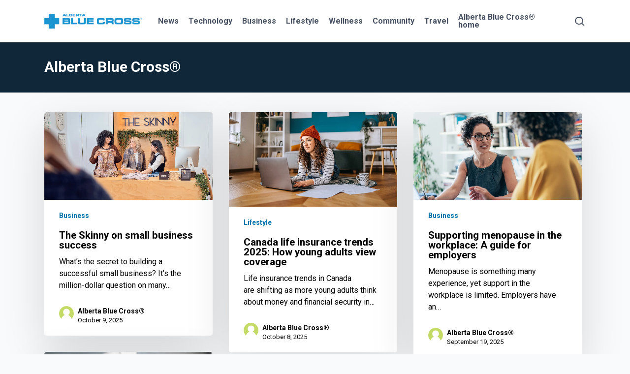

--- FILE ---
content_type: text/html; charset=UTF-8
request_url: https://blog.ab.bluecross.ca/author/alberta-blue-cross/page/2/
body_size: 99748
content:
<!doctype html>
<html lang="en-US" class="no-js">
<head>
	<meta charset="UTF-8">
	<meta name="viewport" content="width=device-width, initial-scale=1, maximum-scale=1, user-scalable=0" /><link rel="dns-prefetch" href="//tags.tiqcdn.com">
<meta name='robots' content='index, follow, max-image-preview:large, max-snippet:-1, max-video-preview:-1' />
	<style>img:is([sizes="auto" i], [sizes^="auto," i]) { contain-intrinsic-size: 3000px 1500px }</style>
	<script type="text/javascript">
var utag_data = {
    "site_name": "Alberta Blue Cross\u00ae",
    "site_description": "Blog",
    "page_type": "archive",
    "user_role": "guest"
};
</script>

	<!-- This site is optimized with the Yoast SEO Premium plugin v26.2 (Yoast SEO v26.2) - https://yoast.com/wordpress/plugins/seo/ -->
	<title>Alberta Blue Cross®, Author at Alberta Blue Cross® | Page 2 of 21</title>
	<link rel="canonical" href="https://blog.ab.bluecross.ca/author/alberta-blue-cross/page/2/" />
	<link rel="prev" href="https://blog.ab.bluecross.ca/author/alberta-blue-cross/" />
	<link rel="next" href="https://blog.ab.bluecross.ca/author/alberta-blue-cross/page/3/" />
	<meta property="og:locale" content="en_US" />
	<meta property="og:type" content="profile" />
	<meta property="og:url" content="https://blog.ab.bluecross.ca/author/alberta-blue-cross/" />
	<meta property="og:site_name" content="Alberta Blue Cross®" />
	<meta property="og:image" content="https://secure.gravatar.com/avatar/cfde8253169fe2d949fab54c99313172?s=500&d=mm&r=g" />
	<meta name="twitter:card" content="summary_large_image" />
	<meta name="twitter:site" content="@ABBluecross" />
	<script type="application/ld+json" class="yoast-schema-graph">{"@context":"https://schema.org","@graph":[{"@type":"ProfilePage","@id":"https://blog.ab.bluecross.ca/author/alberta-blue-cross/","url":"https://blog.ab.bluecross.ca/author/alberta-blue-cross/page/2/","name":"Alberta Blue Cross®, Author at Alberta Blue Cross® | Page 2 of 21","isPartOf":{"@id":"https://blog.ab.bluecross.ca/#website"},"primaryImageOfPage":{"@id":"https://blog.ab.bluecross.ca/author/alberta-blue-cross/page/2/#primaryimage"},"image":{"@id":"https://blog.ab.bluecross.ca/author/alberta-blue-cross/page/2/#primaryimage"},"thumbnailUrl":"https://blog.ab.bluecross.ca/wp-content/uploads/2025/10/GR048-The-Skinny-Blog-post_blog-image_01_25_option2.jpg","breadcrumb":{"@id":"https://blog.ab.bluecross.ca/author/alberta-blue-cross/page/2/#breadcrumb"},"inLanguage":"en-US","potentialAction":[{"@type":"ReadAction","target":["https://blog.ab.bluecross.ca/author/alberta-blue-cross/page/2/"]}]},{"@type":"ImageObject","inLanguage":"en-US","@id":"https://blog.ab.bluecross.ca/author/alberta-blue-cross/page/2/#primaryimage","url":"https://blog.ab.bluecross.ca/wp-content/uploads/2025/10/GR048-The-Skinny-Blog-post_blog-image_01_25_option2.jpg","contentUrl":"https://blog.ab.bluecross.ca/wp-content/uploads/2025/10/GR048-The-Skinny-Blog-post_blog-image_01_25_option2.jpg","width":1920,"height":1000,"caption":"Three employees standing behind the till at a fashion boutique called The Skinny"},{"@type":"BreadcrumbList","@id":"https://blog.ab.bluecross.ca/author/alberta-blue-cross/page/2/#breadcrumb","itemListElement":[{"@type":"ListItem","position":1,"name":"Home","item":"https://blog.ab.bluecross.ca/"},{"@type":"ListItem","position":2,"name":"Archives for Alberta Blue Cross®"}]},{"@type":"WebSite","@id":"https://blog.ab.bluecross.ca/#website","url":"https://blog.ab.bluecross.ca/","name":"Alberta Blue Cross®","description":"Blog","publisher":{"@id":"https://blog.ab.bluecross.ca/#organization"},"potentialAction":[{"@type":"SearchAction","target":{"@type":"EntryPoint","urlTemplate":"https://blog.ab.bluecross.ca/?s={search_term_string}"},"query-input":{"@type":"PropertyValueSpecification","valueRequired":true,"valueName":"search_term_string"}}],"inLanguage":"en-US"},{"@type":"Organization","@id":"https://blog.ab.bluecross.ca/#organization","name":"Alberta Blue Cross","url":"https://blog.ab.bluecross.ca/","logo":{"@type":"ImageObject","inLanguage":"en-US","@id":"https://blog.ab.bluecross.ca/#/schema/logo/image/","url":"https://blog.ab.bluecross.ca/wp-content/uploads/2019/04/ABC_0094D7.png","contentUrl":"https://blog.ab.bluecross.ca/wp-content/uploads/2019/04/ABC_0094D7.png","width":994,"height":150,"caption":"Alberta Blue Cross"},"image":{"@id":"https://blog.ab.bluecross.ca/#/schema/logo/image/"},"sameAs":["https://www.facebook.com/AlbertaBlueCross?sk=wall","https://x.com/ABBluecross"]},{"@type":"Person","@id":"https://blog.ab.bluecross.ca/#/schema/person/9a544664d0f7c8168505b4504abfe694","name":"Alberta Blue Cross®","image":{"@type":"ImageObject","inLanguage":"en-US","@id":"https://blog.ab.bluecross.ca/#/schema/person/image/","url":"https://secure.gravatar.com/avatar/3e2e88dde574a63f684b1deb8d0e786d273f6597b1ef734431a03cd51cb3920d?s=96&d=mm&r=g","contentUrl":"https://secure.gravatar.com/avatar/3e2e88dde574a63f684b1deb8d0e786d273f6597b1ef734431a03cd51cb3920d?s=96&d=mm&r=g","caption":"Alberta Blue Cross®"},"sameAs":["http://www.ab.bluecross.ca"],"mainEntityOfPage":{"@id":"https://blog.ab.bluecross.ca/author/alberta-blue-cross/"}}]}</script>
	<!-- / Yoast SEO Premium plugin. -->


<link rel='dns-prefetch' href='//fonts.googleapis.com' />
<link rel='dns-prefetch' href='//b2535511.smushcdn.com' />
<link rel="alternate" type="application/rss+xml" title="Alberta Blue Cross® &raquo; Feed" href="https://blog.ab.bluecross.ca/feed/" />
<link rel="alternate" type="application/rss+xml" title="Alberta Blue Cross® &raquo; Comments Feed" href="https://blog.ab.bluecross.ca/comments/feed/" />
<link rel="alternate" type="application/rss+xml" title="Alberta Blue Cross® &raquo; Posts by Alberta Blue Cross® Feed" href="https://blog.ab.bluecross.ca/author/alberta-blue-cross/feed/" />
		<style>
			.lazyload,
			.lazyloading {
				max-width: 100%;
			}
		</style>
		<script type="text/javascript">
/* <![CDATA[ */
window._wpemojiSettings = {"baseUrl":"https:\/\/s.w.org\/images\/core\/emoji\/16.0.1\/72x72\/","ext":".png","svgUrl":"https:\/\/s.w.org\/images\/core\/emoji\/16.0.1\/svg\/","svgExt":".svg","source":{"concatemoji":"https:\/\/blog.ab.bluecross.ca\/wp-includes\/js\/wp-emoji-release.min.js?ver=c254f7d92ec785e6e45f0407f13c9903"}};
/*! This file is auto-generated */
!function(s,n){var o,i,e;function c(e){try{var t={supportTests:e,timestamp:(new Date).valueOf()};sessionStorage.setItem(o,JSON.stringify(t))}catch(e){}}function p(e,t,n){e.clearRect(0,0,e.canvas.width,e.canvas.height),e.fillText(t,0,0);var t=new Uint32Array(e.getImageData(0,0,e.canvas.width,e.canvas.height).data),a=(e.clearRect(0,0,e.canvas.width,e.canvas.height),e.fillText(n,0,0),new Uint32Array(e.getImageData(0,0,e.canvas.width,e.canvas.height).data));return t.every(function(e,t){return e===a[t]})}function u(e,t){e.clearRect(0,0,e.canvas.width,e.canvas.height),e.fillText(t,0,0);for(var n=e.getImageData(16,16,1,1),a=0;a<n.data.length;a++)if(0!==n.data[a])return!1;return!0}function f(e,t,n,a){switch(t){case"flag":return n(e,"\ud83c\udff3\ufe0f\u200d\u26a7\ufe0f","\ud83c\udff3\ufe0f\u200b\u26a7\ufe0f")?!1:!n(e,"\ud83c\udde8\ud83c\uddf6","\ud83c\udde8\u200b\ud83c\uddf6")&&!n(e,"\ud83c\udff4\udb40\udc67\udb40\udc62\udb40\udc65\udb40\udc6e\udb40\udc67\udb40\udc7f","\ud83c\udff4\u200b\udb40\udc67\u200b\udb40\udc62\u200b\udb40\udc65\u200b\udb40\udc6e\u200b\udb40\udc67\u200b\udb40\udc7f");case"emoji":return!a(e,"\ud83e\udedf")}return!1}function g(e,t,n,a){var r="undefined"!=typeof WorkerGlobalScope&&self instanceof WorkerGlobalScope?new OffscreenCanvas(300,150):s.createElement("canvas"),o=r.getContext("2d",{willReadFrequently:!0}),i=(o.textBaseline="top",o.font="600 32px Arial",{});return e.forEach(function(e){i[e]=t(o,e,n,a)}),i}function t(e){var t=s.createElement("script");t.src=e,t.defer=!0,s.head.appendChild(t)}"undefined"!=typeof Promise&&(o="wpEmojiSettingsSupports",i=["flag","emoji"],n.supports={everything:!0,everythingExceptFlag:!0},e=new Promise(function(e){s.addEventListener("DOMContentLoaded",e,{once:!0})}),new Promise(function(t){var n=function(){try{var e=JSON.parse(sessionStorage.getItem(o));if("object"==typeof e&&"number"==typeof e.timestamp&&(new Date).valueOf()<e.timestamp+604800&&"object"==typeof e.supportTests)return e.supportTests}catch(e){}return null}();if(!n){if("undefined"!=typeof Worker&&"undefined"!=typeof OffscreenCanvas&&"undefined"!=typeof URL&&URL.createObjectURL&&"undefined"!=typeof Blob)try{var e="postMessage("+g.toString()+"("+[JSON.stringify(i),f.toString(),p.toString(),u.toString()].join(",")+"));",a=new Blob([e],{type:"text/javascript"}),r=new Worker(URL.createObjectURL(a),{name:"wpTestEmojiSupports"});return void(r.onmessage=function(e){c(n=e.data),r.terminate(),t(n)})}catch(e){}c(n=g(i,f,p,u))}t(n)}).then(function(e){for(var t in e)n.supports[t]=e[t],n.supports.everything=n.supports.everything&&n.supports[t],"flag"!==t&&(n.supports.everythingExceptFlag=n.supports.everythingExceptFlag&&n.supports[t]);n.supports.everythingExceptFlag=n.supports.everythingExceptFlag&&!n.supports.flag,n.DOMReady=!1,n.readyCallback=function(){n.DOMReady=!0}}).then(function(){return e}).then(function(){var e;n.supports.everything||(n.readyCallback(),(e=n.source||{}).concatemoji?t(e.concatemoji):e.wpemoji&&e.twemoji&&(t(e.twemoji),t(e.wpemoji)))}))}((window,document),window._wpemojiSettings);
/* ]]> */
</script>
<style id='wp-emoji-styles-inline-css' type='text/css'>

	img.wp-smiley, img.emoji {
		display: inline !important;
		border: none !important;
		box-shadow: none !important;
		height: 1em !important;
		width: 1em !important;
		margin: 0 0.07em !important;
		vertical-align: -0.1em !important;
		background: none !important;
		padding: 0 !important;
	}
</style>
<link rel='stylesheet' id='wp-block-library-css' href='https://blog.ab.bluecross.ca/wp-includes/css/dist/block-library/style.min.css?ver=c254f7d92ec785e6e45f0407f13c9903' type='text/css' media='all' />
<style id='qsm-quiz-style-inline-css' type='text/css'>


</style>
<style id='global-styles-inline-css' type='text/css'>
:root{--wp--preset--aspect-ratio--square: 1;--wp--preset--aspect-ratio--4-3: 4/3;--wp--preset--aspect-ratio--3-4: 3/4;--wp--preset--aspect-ratio--3-2: 3/2;--wp--preset--aspect-ratio--2-3: 2/3;--wp--preset--aspect-ratio--16-9: 16/9;--wp--preset--aspect-ratio--9-16: 9/16;--wp--preset--color--black: #000000;--wp--preset--color--cyan-bluish-gray: #abb8c3;--wp--preset--color--white: #ffffff;--wp--preset--color--pale-pink: #f78da7;--wp--preset--color--vivid-red: #cf2e2e;--wp--preset--color--luminous-vivid-orange: #ff6900;--wp--preset--color--luminous-vivid-amber: #fcb900;--wp--preset--color--light-green-cyan: #7bdcb5;--wp--preset--color--vivid-green-cyan: #00d084;--wp--preset--color--pale-cyan-blue: #8ed1fc;--wp--preset--color--vivid-cyan-blue: #0693e3;--wp--preset--color--vivid-purple: #9b51e0;--wp--preset--gradient--vivid-cyan-blue-to-vivid-purple: linear-gradient(135deg,rgba(6,147,227,1) 0%,rgb(155,81,224) 100%);--wp--preset--gradient--light-green-cyan-to-vivid-green-cyan: linear-gradient(135deg,rgb(122,220,180) 0%,rgb(0,208,130) 100%);--wp--preset--gradient--luminous-vivid-amber-to-luminous-vivid-orange: linear-gradient(135deg,rgba(252,185,0,1) 0%,rgba(255,105,0,1) 100%);--wp--preset--gradient--luminous-vivid-orange-to-vivid-red: linear-gradient(135deg,rgba(255,105,0,1) 0%,rgb(207,46,46) 100%);--wp--preset--gradient--very-light-gray-to-cyan-bluish-gray: linear-gradient(135deg,rgb(238,238,238) 0%,rgb(169,184,195) 100%);--wp--preset--gradient--cool-to-warm-spectrum: linear-gradient(135deg,rgb(74,234,220) 0%,rgb(151,120,209) 20%,rgb(207,42,186) 40%,rgb(238,44,130) 60%,rgb(251,105,98) 80%,rgb(254,248,76) 100%);--wp--preset--gradient--blush-light-purple: linear-gradient(135deg,rgb(255,206,236) 0%,rgb(152,150,240) 100%);--wp--preset--gradient--blush-bordeaux: linear-gradient(135deg,rgb(254,205,165) 0%,rgb(254,45,45) 50%,rgb(107,0,62) 100%);--wp--preset--gradient--luminous-dusk: linear-gradient(135deg,rgb(255,203,112) 0%,rgb(199,81,192) 50%,rgb(65,88,208) 100%);--wp--preset--gradient--pale-ocean: linear-gradient(135deg,rgb(255,245,203) 0%,rgb(182,227,212) 50%,rgb(51,167,181) 100%);--wp--preset--gradient--electric-grass: linear-gradient(135deg,rgb(202,248,128) 0%,rgb(113,206,126) 100%);--wp--preset--gradient--midnight: linear-gradient(135deg,rgb(2,3,129) 0%,rgb(40,116,252) 100%);--wp--preset--font-size--small: 13px;--wp--preset--font-size--medium: 20px;--wp--preset--font-size--large: 36px;--wp--preset--font-size--x-large: 42px;--wp--preset--spacing--20: 0.44rem;--wp--preset--spacing--30: 0.67rem;--wp--preset--spacing--40: 1rem;--wp--preset--spacing--50: 1.5rem;--wp--preset--spacing--60: 2.25rem;--wp--preset--spacing--70: 3.38rem;--wp--preset--spacing--80: 5.06rem;--wp--preset--shadow--natural: 6px 6px 9px rgba(0, 0, 0, 0.2);--wp--preset--shadow--deep: 12px 12px 50px rgba(0, 0, 0, 0.4);--wp--preset--shadow--sharp: 6px 6px 0px rgba(0, 0, 0, 0.2);--wp--preset--shadow--outlined: 6px 6px 0px -3px rgba(255, 255, 255, 1), 6px 6px rgba(0, 0, 0, 1);--wp--preset--shadow--crisp: 6px 6px 0px rgba(0, 0, 0, 1);}:root { --wp--style--global--content-size: 1300px;--wp--style--global--wide-size: 1300px; }:where(body) { margin: 0; }.wp-site-blocks > .alignleft { float: left; margin-right: 2em; }.wp-site-blocks > .alignright { float: right; margin-left: 2em; }.wp-site-blocks > .aligncenter { justify-content: center; margin-left: auto; margin-right: auto; }:where(.is-layout-flex){gap: 0.5em;}:where(.is-layout-grid){gap: 0.5em;}.is-layout-flow > .alignleft{float: left;margin-inline-start: 0;margin-inline-end: 2em;}.is-layout-flow > .alignright{float: right;margin-inline-start: 2em;margin-inline-end: 0;}.is-layout-flow > .aligncenter{margin-left: auto !important;margin-right: auto !important;}.is-layout-constrained > .alignleft{float: left;margin-inline-start: 0;margin-inline-end: 2em;}.is-layout-constrained > .alignright{float: right;margin-inline-start: 2em;margin-inline-end: 0;}.is-layout-constrained > .aligncenter{margin-left: auto !important;margin-right: auto !important;}.is-layout-constrained > :where(:not(.alignleft):not(.alignright):not(.alignfull)){max-width: var(--wp--style--global--content-size);margin-left: auto !important;margin-right: auto !important;}.is-layout-constrained > .alignwide{max-width: var(--wp--style--global--wide-size);}body .is-layout-flex{display: flex;}.is-layout-flex{flex-wrap: wrap;align-items: center;}.is-layout-flex > :is(*, div){margin: 0;}body .is-layout-grid{display: grid;}.is-layout-grid > :is(*, div){margin: 0;}body{padding-top: 0px;padding-right: 0px;padding-bottom: 0px;padding-left: 0px;}:root :where(.wp-element-button, .wp-block-button__link){background-color: #32373c;border-width: 0;color: #fff;font-family: inherit;font-size: inherit;line-height: inherit;padding: calc(0.667em + 2px) calc(1.333em + 2px);text-decoration: none;}.has-black-color{color: var(--wp--preset--color--black) !important;}.has-cyan-bluish-gray-color{color: var(--wp--preset--color--cyan-bluish-gray) !important;}.has-white-color{color: var(--wp--preset--color--white) !important;}.has-pale-pink-color{color: var(--wp--preset--color--pale-pink) !important;}.has-vivid-red-color{color: var(--wp--preset--color--vivid-red) !important;}.has-luminous-vivid-orange-color{color: var(--wp--preset--color--luminous-vivid-orange) !important;}.has-luminous-vivid-amber-color{color: var(--wp--preset--color--luminous-vivid-amber) !important;}.has-light-green-cyan-color{color: var(--wp--preset--color--light-green-cyan) !important;}.has-vivid-green-cyan-color{color: var(--wp--preset--color--vivid-green-cyan) !important;}.has-pale-cyan-blue-color{color: var(--wp--preset--color--pale-cyan-blue) !important;}.has-vivid-cyan-blue-color{color: var(--wp--preset--color--vivid-cyan-blue) !important;}.has-vivid-purple-color{color: var(--wp--preset--color--vivid-purple) !important;}.has-black-background-color{background-color: var(--wp--preset--color--black) !important;}.has-cyan-bluish-gray-background-color{background-color: var(--wp--preset--color--cyan-bluish-gray) !important;}.has-white-background-color{background-color: var(--wp--preset--color--white) !important;}.has-pale-pink-background-color{background-color: var(--wp--preset--color--pale-pink) !important;}.has-vivid-red-background-color{background-color: var(--wp--preset--color--vivid-red) !important;}.has-luminous-vivid-orange-background-color{background-color: var(--wp--preset--color--luminous-vivid-orange) !important;}.has-luminous-vivid-amber-background-color{background-color: var(--wp--preset--color--luminous-vivid-amber) !important;}.has-light-green-cyan-background-color{background-color: var(--wp--preset--color--light-green-cyan) !important;}.has-vivid-green-cyan-background-color{background-color: var(--wp--preset--color--vivid-green-cyan) !important;}.has-pale-cyan-blue-background-color{background-color: var(--wp--preset--color--pale-cyan-blue) !important;}.has-vivid-cyan-blue-background-color{background-color: var(--wp--preset--color--vivid-cyan-blue) !important;}.has-vivid-purple-background-color{background-color: var(--wp--preset--color--vivid-purple) !important;}.has-black-border-color{border-color: var(--wp--preset--color--black) !important;}.has-cyan-bluish-gray-border-color{border-color: var(--wp--preset--color--cyan-bluish-gray) !important;}.has-white-border-color{border-color: var(--wp--preset--color--white) !important;}.has-pale-pink-border-color{border-color: var(--wp--preset--color--pale-pink) !important;}.has-vivid-red-border-color{border-color: var(--wp--preset--color--vivid-red) !important;}.has-luminous-vivid-orange-border-color{border-color: var(--wp--preset--color--luminous-vivid-orange) !important;}.has-luminous-vivid-amber-border-color{border-color: var(--wp--preset--color--luminous-vivid-amber) !important;}.has-light-green-cyan-border-color{border-color: var(--wp--preset--color--light-green-cyan) !important;}.has-vivid-green-cyan-border-color{border-color: var(--wp--preset--color--vivid-green-cyan) !important;}.has-pale-cyan-blue-border-color{border-color: var(--wp--preset--color--pale-cyan-blue) !important;}.has-vivid-cyan-blue-border-color{border-color: var(--wp--preset--color--vivid-cyan-blue) !important;}.has-vivid-purple-border-color{border-color: var(--wp--preset--color--vivid-purple) !important;}.has-vivid-cyan-blue-to-vivid-purple-gradient-background{background: var(--wp--preset--gradient--vivid-cyan-blue-to-vivid-purple) !important;}.has-light-green-cyan-to-vivid-green-cyan-gradient-background{background: var(--wp--preset--gradient--light-green-cyan-to-vivid-green-cyan) !important;}.has-luminous-vivid-amber-to-luminous-vivid-orange-gradient-background{background: var(--wp--preset--gradient--luminous-vivid-amber-to-luminous-vivid-orange) !important;}.has-luminous-vivid-orange-to-vivid-red-gradient-background{background: var(--wp--preset--gradient--luminous-vivid-orange-to-vivid-red) !important;}.has-very-light-gray-to-cyan-bluish-gray-gradient-background{background: var(--wp--preset--gradient--very-light-gray-to-cyan-bluish-gray) !important;}.has-cool-to-warm-spectrum-gradient-background{background: var(--wp--preset--gradient--cool-to-warm-spectrum) !important;}.has-blush-light-purple-gradient-background{background: var(--wp--preset--gradient--blush-light-purple) !important;}.has-blush-bordeaux-gradient-background{background: var(--wp--preset--gradient--blush-bordeaux) !important;}.has-luminous-dusk-gradient-background{background: var(--wp--preset--gradient--luminous-dusk) !important;}.has-pale-ocean-gradient-background{background: var(--wp--preset--gradient--pale-ocean) !important;}.has-electric-grass-gradient-background{background: var(--wp--preset--gradient--electric-grass) !important;}.has-midnight-gradient-background{background: var(--wp--preset--gradient--midnight) !important;}.has-small-font-size{font-size: var(--wp--preset--font-size--small) !important;}.has-medium-font-size{font-size: var(--wp--preset--font-size--medium) !important;}.has-large-font-size{font-size: var(--wp--preset--font-size--large) !important;}.has-x-large-font-size{font-size: var(--wp--preset--font-size--x-large) !important;}
:where(.wp-block-post-template.is-layout-flex){gap: 1.25em;}:where(.wp-block-post-template.is-layout-grid){gap: 1.25em;}
:where(.wp-block-columns.is-layout-flex){gap: 2em;}:where(.wp-block-columns.is-layout-grid){gap: 2em;}
:root :where(.wp-block-pullquote){font-size: 1.5em;line-height: 1.6;}
</style>
<link rel='stylesheet' id='wpforms-form-locker-frontend-css' href='https://blog.ab.bluecross.ca/wp-content/plugins/wpforms-form-locker/assets/css/frontend.min.css?ver=2.8.0' type='text/css' media='all' />
<link rel='stylesheet' id='font-awesome-css' href='https://blog.ab.bluecross.ca/wp-content/themes/salient/css/font-awesome-legacy.min.css?ver=4.7.1' type='text/css' media='all' />
<link rel='stylesheet' id='salient-grid-system-css' href='https://blog.ab.bluecross.ca/wp-content/themes/salient/css/build/grid-system.css?ver=17.4.1' type='text/css' media='all' />
<link rel='stylesheet' id='main-styles-css' href='https://blog.ab.bluecross.ca/wp-content/themes/salient/css/build/style.css?ver=17.4.1' type='text/css' media='all' />
<style id='main-styles-inline-css' type='text/css'>
html:not(.page-trans-loaded) { background-color: #efefef; }
</style>
<link rel='stylesheet' id='nectar-wpforms-css' href='https://blog.ab.bluecross.ca/wp-content/themes/salient/css/build/third-party/wpforms.css?ver=17.4.1' type='text/css' media='all' />
<link rel='stylesheet' id='nectar_default_font_open_sans-css' href='https://fonts.googleapis.com/css?family=Open+Sans%3A300%2C400%2C600%2C700&#038;subset=latin%2Clatin-ext' type='text/css' media='all' />
<link rel='stylesheet' id='nectar-blog-masonry-core-css' href='https://blog.ab.bluecross.ca/wp-content/themes/salient/css/build/blog/masonry-core.css?ver=17.4.1' type='text/css' media='all' />
<link rel='stylesheet' id='responsive-css' href='https://blog.ab.bluecross.ca/wp-content/themes/salient/css/build/responsive.css?ver=17.4.1' type='text/css' media='all' />
<link rel='stylesheet' id='skin-material-css' href='https://blog.ab.bluecross.ca/wp-content/themes/salient/css/build/skin-material.css?ver=17.4.1' type='text/css' media='all' />
<style id='salient-wp-menu-dynamic-fallback-inline-css' type='text/css'>
#header-outer .nectar-ext-menu-item .image-layer-outer,#header-outer .nectar-ext-menu-item .image-layer,#header-outer .nectar-ext-menu-item .color-overlay,#slide-out-widget-area .nectar-ext-menu-item .image-layer-outer,#slide-out-widget-area .nectar-ext-menu-item .color-overlay,#slide-out-widget-area .nectar-ext-menu-item .image-layer{position:absolute;top:0;left:0;width:100%;height:100%;overflow:hidden;}.nectar-ext-menu-item .inner-content{position:relative;z-index:10;width:100%;}.nectar-ext-menu-item .image-layer{background-size:cover;background-position:center;transition:opacity 0.25s ease 0.1s;}.nectar-ext-menu-item .image-layer video{object-fit:cover;width:100%;height:100%;}#header-outer nav .nectar-ext-menu-item .image-layer:not(.loaded){background-image:none!important;}#header-outer nav .nectar-ext-menu-item .image-layer{opacity:0;}#header-outer nav .nectar-ext-menu-item .image-layer.loaded{opacity:1;}.nectar-ext-menu-item span[class*="inherit-h"] + .menu-item-desc{margin-top:0.4rem;}#mobile-menu .nectar-ext-menu-item .title,#slide-out-widget-area .nectar-ext-menu-item .title,.nectar-ext-menu-item .menu-title-text,.nectar-ext-menu-item .menu-item-desc{position:relative;}.nectar-ext-menu-item .menu-item-desc{display:block;line-height:1.4em;}body #slide-out-widget-area .nectar-ext-menu-item .menu-item-desc{line-height:1.4em;}#mobile-menu .nectar-ext-menu-item .title,#slide-out-widget-area .nectar-ext-menu-item:not(.style-img-above-text) .title,.nectar-ext-menu-item:not(.style-img-above-text) .menu-title-text,.nectar-ext-menu-item:not(.style-img-above-text) .menu-item-desc,.nectar-ext-menu-item:not(.style-img-above-text) i:before,.nectar-ext-menu-item:not(.style-img-above-text) .svg-icon{color:#fff;}#mobile-menu .nectar-ext-menu-item.style-img-above-text .title{color:inherit;}.sf-menu li ul li a .nectar-ext-menu-item .menu-title-text:after{display:none;}.menu-item .widget-area-active[data-margin="default"] > div:not(:last-child){margin-bottom:20px;}.nectar-ext-menu-item__button{display:inline-block;padding-top:2em;}#header-outer nav li:not([class*="current"]) > a .nectar-ext-menu-item .inner-content.has-button .title .menu-title-text{background-image:none;}.nectar-ext-menu-item__button .nectar-cta:not([data-color="transparent"]){margin-top:.8em;margin-bottom:.8em;}.nectar-ext-menu-item .color-overlay{transition:opacity 0.5s cubic-bezier(.15,.75,.5,1);}.nectar-ext-menu-item:hover .hover-zoom-in-slow .image-layer{transform:scale(1.15);transition:transform 4s cubic-bezier(0.1,0.2,.7,1);}.nectar-ext-menu-item:hover .hover-zoom-in-slow .color-overlay{transition:opacity 1.5s cubic-bezier(.15,.75,.5,1);}.nectar-ext-menu-item .hover-zoom-in-slow .image-layer{transition:transform 0.5s cubic-bezier(.15,.75,.5,1);}.nectar-ext-menu-item .hover-zoom-in-slow .color-overlay{transition:opacity 0.5s cubic-bezier(.15,.75,.5,1);}.nectar-ext-menu-item:hover .hover-zoom-in .image-layer{transform:scale(1.12);}.nectar-ext-menu-item .hover-zoom-in .image-layer{transition:transform 0.5s cubic-bezier(.15,.75,.5,1);}.nectar-ext-menu-item{display:flex;text-align:left;}#slide-out-widget-area .nectar-ext-menu-item .title,#slide-out-widget-area .nectar-ext-menu-item .menu-item-desc,#slide-out-widget-area .nectar-ext-menu-item .menu-title-text,#mobile-menu .nectar-ext-menu-item .title,#mobile-menu .nectar-ext-menu-item .menu-item-desc,#mobile-menu .nectar-ext-menu-item .menu-title-text{color:inherit!important;}#slide-out-widget-area .nectar-ext-menu-item,#mobile-menu .nectar-ext-menu-item{display:block;}#slide-out-widget-area .nectar-ext-menu-item .inner-content,#mobile-menu .nectar-ext-menu-item .inner-content{width:100%;}#slide-out-widget-area.fullscreen-alt .nectar-ext-menu-item,#slide-out-widget-area.fullscreen .nectar-ext-menu-item{text-align:center;}#header-outer .nectar-ext-menu-item.style-img-above-text .image-layer-outer,#slide-out-widget-area .nectar-ext-menu-item.style-img-above-text .image-layer-outer{position:relative;}#header-outer .nectar-ext-menu-item.style-img-above-text,#slide-out-widget-area .nectar-ext-menu-item.style-img-above-text{flex-direction:column;}
</style>
<link rel='stylesheet' id='nectar-widget-posts-css' href='https://blog.ab.bluecross.ca/wp-content/themes/salient/css/build/elements/widget-nectar-posts.css?ver=17.4.1' type='text/css' media='all' />
<link rel='stylesheet' id='dynamic-css-css' href='https://blog.ab.bluecross.ca/wp-content/themes/salient/css/salient-dynamic-styles-multi-id-1.css?ver=35426' type='text/css' media='all' />
<style id='dynamic-css-inline-css' type='text/css'>
body[data-bg-header="true"].category .container-wrap,body[data-bg-header="true"].author .container-wrap,body[data-bg-header="true"].date .container-wrap,body[data-bg-header="true"].blog .container-wrap{padding-top:var(--container-padding)!important}.archive.author .row .col.section-title span,.archive.category .row .col.section-title span,.archive.tag .row .col.section-title span,.archive.date .row .col.section-title span{padding-left:0}body.author #page-header-wrap #page-header-bg,body.category #page-header-wrap #page-header-bg,body.tag #page-header-wrap #page-header-bg,body.date #page-header-wrap #page-header-bg{height:auto;padding-top:8%;padding-bottom:8%;}.archive #page-header-wrap{height:auto;}.archive.category .row .col.section-title p,.archive.tag .row .col.section-title p{margin-top:10px;}body[data-bg-header="true"].archive .container-wrap.meta_overlaid_blog,body[data-bg-header="true"].category .container-wrap.meta_overlaid_blog,body[data-bg-header="true"].author .container-wrap.meta_overlaid_blog,body[data-bg-header="true"].date .container-wrap.meta_overlaid_blog{padding-top:0!important;}#page-header-bg[data-alignment="center"] .span_6 p{margin:0 auto;}body.archive #page-header-bg:not(.fullscreen-header) .span_6{position:relative;-webkit-transform:none;transform:none;top:0;}.blog-archive-header .nectar-author-gravatar img{width:125px;border-radius:100px;}.blog-archive-header .container .span_12 p{font-size:min(max(calc(1.3vw),16px),20px);line-height:1.5;margin-top:.5em;}body .page-header-no-bg.color-bg{padding:5% 0;}@media only screen and (max-width:999px){body .page-header-no-bg.color-bg{padding:7% 0;}}@media only screen and (max-width:690px){body .page-header-no-bg.color-bg{padding:9% 0;}.blog-archive-header .nectar-author-gravatar img{width:75px;}}.blog-archive-header.color-bg .col.section-title{border-bottom:0;padding:0;}.blog-archive-header.color-bg *{color:inherit!important;}.nectar-archive-tax-count{position:relative;padding:.5em;transform:translateX(0.25em) translateY(-0.75em);font-size:clamp(14px,0.3em,20px);display:inline-block;vertical-align:super;}.nectar-archive-tax-count:before{content:"";display:block;padding-bottom:100%;width:100%;position:absolute;top:50%;left:50%;transform:translate(-50%,-50%);border-radius:100px;background-color:currentColor;opacity:0.1;}@media only screen and (min-width:1000px){body #ajax-content-wrap.no-scroll{min-height:calc(100vh - 86px);height:calc(100vh - 86px)!important;}}@media only screen and (min-width:1000px){#page-header-wrap.fullscreen-header,#page-header-wrap.fullscreen-header #page-header-bg,html:not(.nectar-box-roll-loaded) .nectar-box-roll > #page-header-bg.fullscreen-header,.nectar_fullscreen_zoom_recent_projects,#nectar_fullscreen_rows:not(.afterLoaded) > div{height:calc(100vh - 85px);}.wpb_row.vc_row-o-full-height.top-level,.wpb_row.vc_row-o-full-height.top-level > .col.span_12{min-height:calc(100vh - 85px);}html:not(.nectar-box-roll-loaded) .nectar-box-roll > #page-header-bg.fullscreen-header{top:86px;}.nectar-slider-wrap[data-fullscreen="true"]:not(.loaded),.nectar-slider-wrap[data-fullscreen="true"]:not(.loaded) .swiper-container{height:calc(100vh - 84px)!important;}.admin-bar .nectar-slider-wrap[data-fullscreen="true"]:not(.loaded),.admin-bar .nectar-slider-wrap[data-fullscreen="true"]:not(.loaded) .swiper-container{height:calc(100vh - 84px - 32px)!important;}}.admin-bar[class*="page-template-template-no-header"] .wpb_row.vc_row-o-full-height.top-level,.admin-bar[class*="page-template-template-no-header"] .wpb_row.vc_row-o-full-height.top-level > .col.span_12{min-height:calc(100vh - 32px);}body[class*="page-template-template-no-header"] .wpb_row.vc_row-o-full-height.top-level,body[class*="page-template-template-no-header"] .wpb_row.vc_row-o-full-height.top-level > .col.span_12{min-height:100vh;}@media only screen and (max-width:999px){.using-mobile-browser #nectar_fullscreen_rows:not(.afterLoaded):not([data-mobile-disable="on"]) > div{height:calc(100vh - 100px);}.using-mobile-browser .wpb_row.vc_row-o-full-height.top-level,.using-mobile-browser .wpb_row.vc_row-o-full-height.top-level > .col.span_12,[data-permanent-transparent="1"].using-mobile-browser .wpb_row.vc_row-o-full-height.top-level,[data-permanent-transparent="1"].using-mobile-browser .wpb_row.vc_row-o-full-height.top-level > .col.span_12{min-height:calc(100vh - 100px);}html:not(.nectar-box-roll-loaded) .nectar-box-roll > #page-header-bg.fullscreen-header,.nectar_fullscreen_zoom_recent_projects,.nectar-slider-wrap[data-fullscreen="true"]:not(.loaded),.nectar-slider-wrap[data-fullscreen="true"]:not(.loaded) .swiper-container,#nectar_fullscreen_rows:not(.afterLoaded):not([data-mobile-disable="on"]) > div{height:calc(100vh - 47px);}.wpb_row.vc_row-o-full-height.top-level,.wpb_row.vc_row-o-full-height.top-level > .col.span_12{min-height:calc(100vh - 47px);}body[data-transparent-header="false"] #ajax-content-wrap.no-scroll{min-height:calc(100vh - 47px);height:calc(100vh - 47px);}}.screen-reader-text,.nectar-skip-to-content:not(:focus){border:0;clip:rect(1px,1px,1px,1px);clip-path:inset(50%);height:1px;margin:-1px;overflow:hidden;padding:0;position:absolute!important;width:1px;word-wrap:normal!important;}.row .col img:not([srcset]){width:auto;}.row .col img.img-with-animation.nectar-lazy:not([srcset]){width:100%;}
</style>
<link rel='stylesheet' id='redux-google-fonts-salient_redux-css' href='https://fonts.googleapis.com/css?family=Roboto%3A700%2C400%2C400italic&#038;ver=c254f7d92ec785e6e45f0407f13c9903' type='text/css' media='all' />
<script type="text/javascript" src="https://blog.ab.bluecross.ca/wp-includes/js/jquery/jquery.min.js?ver=3.7.1" id="jquery-core-js"></script>
<script type="text/javascript" src="https://blog.ab.bluecross.ca/wp-includes/js/jquery/jquery-migrate.min.js?ver=3.4.1" id="jquery-migrate-js"></script>
<script></script><link rel="https://api.w.org/" href="https://blog.ab.bluecross.ca/wp-json/" /><link rel="alternate" title="JSON" type="application/json" href="https://blog.ab.bluecross.ca/wp-json/wp/v2/users/4" /><link rel="EditURI" type="application/rsd+xml" title="RSD" href="https://blog.ab.bluecross.ca/xmlrpc.php?rsd" />

<script type="text/javascript">
(function(url){
	if(/(?:Chrome\/26\.0\.1410\.63 Safari\/537\.31|WordfenceTestMonBot)/.test(navigator.userAgent)){ return; }
	var addEvent = function(evt, handler) {
		if (window.addEventListener) {
			document.addEventListener(evt, handler, false);
		} else if (window.attachEvent) {
			document.attachEvent('on' + evt, handler);
		}
	};
	var removeEvent = function(evt, handler) {
		if (window.removeEventListener) {
			document.removeEventListener(evt, handler, false);
		} else if (window.detachEvent) {
			document.detachEvent('on' + evt, handler);
		}
	};
	var evts = 'contextmenu dblclick drag dragend dragenter dragleave dragover dragstart drop keydown keypress keyup mousedown mousemove mouseout mouseover mouseup mousewheel scroll'.split(' ');
	var logHuman = function() {
		if (window.wfLogHumanRan) { return; }
		window.wfLogHumanRan = true;
		var wfscr = document.createElement('script');
		wfscr.type = 'text/javascript';
		wfscr.async = true;
		wfscr.src = url + '&r=' + Math.random();
		(document.getElementsByTagName('head')[0]||document.getElementsByTagName('body')[0]).appendChild(wfscr);
		for (var i = 0; i < evts.length; i++) {
			removeEvent(evts[i], logHuman);
		}
	};
	for (var i = 0; i < evts.length; i++) {
		addEvent(evts[i], logHuman);
	}
})('//blog.ab.bluecross.ca/?wordfence_lh=1&hid=DAF2754C08D60ABCF92D54E7AC6A01A1');
</script>		<script>
			document.documentElement.className = document.documentElement.className.replace('no-js', 'js');
		</script>
				<style>
			.no-js img.lazyload {
				display: none;
			}

			figure.wp-block-image img.lazyloading {
				min-width: 150px;
			}

			.lazyload,
			.lazyloading {
				--smush-placeholder-width: 100px;
				--smush-placeholder-aspect-ratio: 1/1;
				width: var(--smush-image-width, var(--smush-placeholder-width)) !important;
				aspect-ratio: var(--smush-image-aspect-ratio, var(--smush-placeholder-aspect-ratio)) !important;
			}

						.lazyload, .lazyloading {
				opacity: 0;
			}

			.lazyloaded {
				opacity: 1;
				transition: opacity 400ms;
				transition-delay: 0ms;
			}

					</style>
		<script type="text/javascript"> var root = document.getElementsByTagName( "html" )[0]; root.setAttribute( "class", "js" ); </script><meta name="generator" content="Powered by WPBakery Page Builder - drag and drop page builder for WordPress."/>
<link rel="icon" href="https://blog.ab.bluecross.ca/wp-content/uploads/2019/05/favicon.ico" sizes="32x32" />
<link rel="icon" href="https://blog.ab.bluecross.ca/wp-content/uploads/2019/05/favicon.ico" sizes="192x192" />
<link rel="apple-touch-icon" href="https://blog.ab.bluecross.ca/wp-content/uploads/2019/05/favicon.ico" />
<meta name="msapplication-TileImage" content="https://blog.ab.bluecross.ca/wp-content/uploads/2019/05/favicon.ico" />
		<style type="text/css" id="wp-custom-css">
			
.masonry.material .masonry-blog-item .grav-wrap img, .nectar-recent-posts-single_featured .grav-wrap img{
	display:none;
}
.staycation-li li{
	margin: 10px 0;
}
.masonry.material .masonry-blog-item .grav-wrap,.nectar-recent-posts-single_featured.multiple_featured .active .grav-wrap{
	height:30px;
	background-image:url(https://www.ab.bluecross.ca/images/abc-avatar.png);
	background-repeat:no-repeat;
	background-size:30px;
	background-position:left;
}
.masonry.material .masonry-blog-item .grav-wrap, .nectar-recent-posts-single_featured .grav-wrap .text{
	padding-left:38px;
}
#page-header-bg[data-post-hs="default_minimal"] #single-below-header .meta-comment-count{
	display:none;
}

.nectar_blog_posts_popular li,.main-content #sidebar .widget ul.nectar_widget[class*="nectar_blog_posts_"][data-style="hover-featured-image"] > li:first-child:not(.has-img), .nectar_blog_posts_popular li,.main-content #sidebar .widget ul.nectar_widget[class*="nectar_blog_posts_"][data-style="hover-featured-image"] > li{
		background-color: #ffffff;
	border-bottom:3px solid #0075AB!important;
}
.nectar_blog_posts_popular li,.main-content #sidebar .widget ul.nectar_widget[class*="nectar_blog_posts_"][data-style="hover-featured-image"] > li:first-child:not(.has-img):hover, .nectar_blog_posts_popular li,.main-content #sidebar .widget ul.nectar_widget[class*="nectar_blog_posts_"][data-style="hover-featured-image"] > li:hover{
		background-color: #ffffff;
	border-bottom:3px solid #c3e360!important;
}
.nectar-button, #page-header-bg[data-post-hs="default_minimal"] .inner-wrap > a{
	text-transform:none;
	letter-spacing:1px;
	font-weight:bold;
	font-size:16px!important;
}
#page-header-bg[data-post-hs="default_minimal"] .inner-wrap > a{
	padding:8px 16px;
}
/* .nectar-button[data-color-override="false"].regular-button:hover {
    background-color: #c3e360!important;
	color:#000000;
} */
i.icon-button-arrow{
	display:none;
}
body.material .nectar-button.has-icon span{
	transform:translatex(0);
}
#infscr-loading div{
	text-transform:none;
	font-weight:bold;
	font-size:16px;
	letter-spacing:1px;
}
.icon-salient-heart-2{
	color:#0075AB!important;
}
.love-text{font-weight:bold!important;}
.single-post .bottom-meta .sharing-default-minimal .nectar-love,body[data-button-style*="slightly_rounded"] .sharing-default-minimal .nectar-social >a,  .n-shortcode .nectar-love .icon-salient-heart-2 {
	color:#0075AB!important;
	font-weight:bold;
	font-size:16px!important;
	
}
.sharing-default-minimal .nectar-social .social-text{
	font-weight:bold;
	font-size:16px!important;
}
.sharing-default-minimal .total_loves{
	background-color:#0075AB;
}
.single-post .bottom-meta .sharing-default-minimal .nectar-love:hover,body[data-button-style*="slightly_rounded"] .sharing-default-minimal .nectar-social >a:hover,  .n-shortcode .nectar-love .icon-salient-heart-2:hover {
	color:#ffffff!important;
	background-color:#0075AB!important;
}

body[data-form-submit="regular"] .container-wrap input[type=submit]{
	font-weight:bold;
	font-size:16px!important;
}
body.single-post .sharing-default-minimal .nectar-love.loved{
	color:#ffffff!important
}
body .sharing-default-minimal .nectar-love{
	border-color:#0075AB;
}

.sharing-default-minimal .nectar-social .facebook-share i, .sharing-default-minimal .nectar-social .twitter-share i,.sharing-default-minimal .nectar-social .google-plus-share i, .sharing-default-minimal .nectar-social .linkedin-share i{
	color:#0075AB;
	
}
.sharing-default-minimal .nectar-social .facebook-share, .sharing-default-minimal .nectar-social .twitter-share,.sharing-default-minimal .nectar-social .google-plus-share, .sharing-default-minimal .nectar-social .linkedin-share {
	border-color:#0075AB!important;
}
.sharing-default-minimal .nectar-social .facebook-share i:hover, .sharing-default-minimal .nectar-social .facebook-share i:hover,.sharing-default-minimal .nectar-social .google-plus-share i:hover, .sharing-default-minimal .nectar-social .linkedin-share i:hover{
	color:#ffffff!important;
}



body .row .col.section-title > span{
	display:none;
}
body.material .page-header-no-bg{
	background-color:#102739;
}

html body .row .col.section-title h1{
	color:#ffffff;
}
html .category .container-wrap, html .tag .container-wrap{
	background-color:#102739;
}

#page-header-bg[data-bg-pos="top"] .page-header-bg-image{
	background-position:top;
}
.custom-footer-links li{
	display:inline-block;
	margin-right:15px;
}

div.uc_customer_review_box img.uc_avatar {
	border: none;	
}

div.uc_customer_review_box {
	border: 1px solid #485263;
	border-radius: 5px;
}


#footer-widgets .container .col.custom-footer-links, #footer-widgets .container .col.copyright-margin,#footer-widgets .container .col{
		padding:5px 0!important;
		margin:0;
	}
#footer-widgets .container .col.custom-footer-links .social li a .fa{
	margin-top:15px;
	font-size:24px;
	padding-right:8px;
}
#footer-widgets .container .col.custom-footer-links .social li a .fa:hover, #footer-outer #footer-widgets .col ul li a:hover {
color:#0075AB!important;
}

#footer-widgets .container .col.custom-footer-links .social li a .fa-instagram{
	padding-right:0;
}

body #footer-outer[data-cols="1"][data-disable-copyright="false"] .row{
	padding-top:15px;
}

#copyright{
	display:none;
}
#footer-outer .widget{
	margin-bottom:0;
}
.copyright-margin p{
	font-size:0.8em;
} 

.land-acknowledgement-container{
	text-align: left;
	padding-left: 24px;	
	border-left: 10px solid #ffffff;
	margin: 56px 0px;
}
.land-acknowledgement{
	border-bottom: 1px solid #B9C6D6;
	padding-bottom: 56px;
}
.land-acknowledgement h3{
	color: #ffffff;
}

@media only screen and (min-width:992px){
	#footer-outer[data-cols="1"] .col{
	text-align:left;
}
		
#footer-outer[data-cols="1"] #footer-widgets .container .col .span_6{
	width:49%;
}

#footer-outer[data-cols="1"] #footer-widgets .container .col .span_9{
	width:74.5%;
}
#footer-outer[data-cols="1"] #footer-widgets .container .col .span_3{
	width:23.5%;
}
#footer-outer[data-cols="1"] .col .social, #footer-outer .widget #media_image-12{
		text-align:right;
	}
#footer-widgets .container .col.custom-footer-links .social li a .fa{
	margin-top:0px;
	font-size:20px;
}

	#footer-widgets .container .col.custom-footer-links .social li:last-child{
		margin-right:0;
	}
}
@media only screen and (min-width:1000px){#sidebar.span_3{
	margin-top:100px
	}
}

/* Text meant only for screen readers. */
.screen-reader-text {
  border: 0;
  clip: rect(1px, 1px, 1px, 1px);
  clip-path: inset(50%);
  height: 1px;
  margin: -1px;
  overflow: hidden;
  padding: 0;
  position: absolute;
  width: 1px;
  word-wrap: normal !important;
}

.screen-reader-text:focus {
  background-color: #fff;
  clip: auto !important;
  clip-path: none;
  color: #007ab4;
  display: block;
  font-size: 16px;
  height: auto;
  left: 5px;
  line-height: normal;
  padding: 15px 23px 14px;
  text-decoration: underline;
  top: 5px;
  width: auto;
  z-index: 100000; /* Above WP toolbar. */
}

sup{
	line-height:0;
}

.quote-padding{
	padding-left: 1.8rem;
}
.nectar-button,
.nectar-button.small,
.nectar-button.medium,
.nectar-button.large,
body[data-button-style*="slightly_rounded"] .nectar-button,
.wp-block-button__link{
  background-color: #0075AB !important;
  color: #fff !important;
  border-radius: 10px !important;
	padding:16px 32px;
  font-weight: 600 !important;
  text-transform: none !important;
  transition: all 0.3s ease !important;
	box-shadow:2px 2px 4px #00000040!important;
}

.nectar-button:hover,
.nectar-button.small:hover,
.nectar-button.medium:hover,
.nectar-button.large:hover,
body[data-button-style="slightly_rounded_shadow"] input[type="submit"]:hover,
.wp-block-button__link:hover{
  background-color: #4CC6F4!important;
	color:#002638!important;
	box-shadow:5px 5px 4px #00000040!important;
	transform: none !important;
}

.abc-card{
	background-color:#f3f5f7;
	border-radius:10px;
	border: 1px solid #ccc;
	box-shadow: 2px 2px 4px #00000040; 
	padding:32px;
	border-bottom: 4px solid #b8cdff;
	color:#002638;
}

.row .col img:not([srcset]) {
    width: 100%;
}
		</style>
		<noscript><style> .wpb_animate_when_almost_visible { opacity: 1; }</style></noscript></head><body class="archive paged author author-alberta-blue-cross author-4 paged-2 author-paged-2 wp-theme-salient nectar-auto-lightbox material wpb-js-composer js-comp-ver-8.4.2 vc_responsive" data-footer-reveal="false" data-footer-reveal-shadow="none" data-header-format="default" data-body-border="off" data-boxed-style="" data-header-breakpoint="1000" data-dropdown-style="minimal" data-cae="easeInCubic" data-cad="750" data-megamenu-width="contained" data-aie="none" data-ls="fancybox" data-apte="standard" data-hhun="0" data-fancy-form-rcs="default" data-form-style="default" data-form-submit="regular" data-is="minimal" data-button-style="slightly_rounded_shadow" data-user-account-button="false" data-flex-cols="true" data-col-gap="default" data-header-inherit-rc="false" data-header-search="true" data-animated-anchors="true" data-ajax-transitions="true" data-full-width-header="false" data-slide-out-widget-area="true" data-slide-out-widget-area-style="fullscreen-alt" data-user-set-ocm="off" data-loading-animation="none" data-bg-header="false" data-responsive="1" data-ext-responsive="true" data-ext-padding="90" data-header-resize="1" data-header-color="custom" data-transparent-header="false" data-cart="false" data-remove-m-parallax="" data-remove-m-video-bgs="" data-m-animate="0" data-force-header-trans-color="light" data-smooth-scrolling="0" data-permanent-transparent="false" >

<!-- Loading script asynchronously -->
<script type="text/javascript">
 (function(a,b,c,d){
 a='//tags.tiqcdn.com/utag/alberta-blue-cross/blog/prod/utag.js';
 b=document;c='script';d=b.createElement(c);d.src=a;d.type='text/java'+c;d.async=true;
 a=b.getElementsByTagName(c)[0];a.parentNode.insertBefore(d,a);
 })();
</script>
<!-- END: T-WP -->

	
	<script type="text/javascript">
	 (function(window, document) {

		document.documentElement.classList.remove("no-js");

		if(navigator.userAgent.match(/(Android|iPod|iPhone|iPad|BlackBerry|IEMobile|Opera Mini)/)) {
			document.body.className += " using-mobile-browser mobile ";
		}
		if(navigator.userAgent.match(/Mac/) && navigator.maxTouchPoints && navigator.maxTouchPoints > 2) {
			document.body.className += " using-ios-device ";
		}

		if( !("ontouchstart" in window) ) {

			var body = document.querySelector("body");
			var winW = window.innerWidth;
			var bodyW = body.clientWidth;

			if (winW > bodyW + 4) {
				body.setAttribute("style", "--scroll-bar-w: " + (winW - bodyW - 4) + "px");
			} else {
				body.setAttribute("style", "--scroll-bar-w: 0px");
			}
		}

	 })(window, document);
   </script><a href="#ajax-content-wrap" class="nectar-skip-to-content">Skip to main content</a><div class="ocm-effect-wrap"><div class="ocm-effect-wrap-inner"><div id="ajax-loading-screen" data-disable-mobile="1" data-disable-fade-on-click="0" data-effect="standard" data-method="standard"><div class="loading-icon none"><div class="material-icon">
						<svg class="nectar-material-spinner" width="60px" height="60px" viewBox="0 0 60 60">
							<circle stroke-linecap="round" cx="30" cy="30" r="26" fill="none" stroke-width="6"></circle>
				  		</svg>	 
					</div></div></div>	
	<div id="header-space"  data-header-mobile-fixed='1'></div> 
	
		<div id="header-outer" data-has-menu="true" data-has-buttons="yes" data-header-button_style="default" data-using-pr-menu="false" data-mobile-fixed="1" data-ptnm="false" data-lhe="default" data-user-set-bg="#ffffff" data-format="default" data-permanent-transparent="false" data-megamenu-rt="0" data-remove-fixed="0" data-header-resize="1" data-cart="false" data-transparency-option="0" data-box-shadow="small" data-shrink-num="6" data-using-secondary="0" data-using-logo="1" data-logo-height="30" data-m-logo-height="24" data-padding="28" data-full-width="false" data-condense="false" >
		
<div id="search-outer" class="nectar">
	<div id="search">
		<div class="container">
			 <div id="search-box">
				 <div class="inner-wrap">
					 <div class="col span_12">
						  <form role="search" action="https://blog.ab.bluecross.ca/" method="GET">
														 <input type="text" name="s"  value="" aria-label="Search" placeholder="Search" />
							 
						<span>Hit enter to search or ESC to close</span>
						<button aria-label="Search" class="search-box__button" type="submit">Search</button>						</form>
					</div><!--/span_12-->
				</div><!--/inner-wrap-->
			 </div><!--/search-box-->
			 <div id="close"><a href="#" role="button"><span class="screen-reader-text">Close Search</span>
				<span class="close-wrap"> <span class="close-line close-line1" role="presentation"></span> <span class="close-line close-line2" role="presentation"></span> </span>				 </a></div>
		 </div><!--/container-->
	</div><!--/search-->
</div><!--/search-outer-->

<header id="top" role="banner" aria-label="Main Menu">
	<div class="container">
		<div class="row">
			<div class="col span_3">
								<a id="logo" href="https://blog.ab.bluecross.ca" data-supplied-ml-starting-dark="false" data-supplied-ml-starting="false" data-supplied-ml="false" >
					<img class="stnd skip-lazy dark-version" width="994" height="150" alt="Alberta Blue Cross®" src="https://b2535511.smushcdn.com/2535511/wp-content/uploads/2019/04/ABC_0094D7.png?lossy=0&strip=1&webp=1"  />				</a>
							</div><!--/span_3-->

			<div class="col span_9 col_last">
									<div class="nectar-mobile-only mobile-header"><div class="inner"></div></div>
									<a class="mobile-search" href="#searchbox"><span class="nectar-icon icon-salient-search" aria-hidden="true"></span><span class="screen-reader-text">search</span></a>
														<div class="slide-out-widget-area-toggle mobile-icon fullscreen-alt" data-custom-color="false" data-icon-animation="simple-transform">
						<div> <a href="#slide-out-widget-area" role="button" aria-label="Navigation Menu" aria-expanded="false" class="closed">
							<span class="screen-reader-text">Menu</span><span aria-hidden="true"> <i class="lines-button x2"> <i class="lines"></i> </i> </span>						</a></div>
					</div>
				
									<nav aria-label="Main Menu">
													<ul class="sf-menu">
								<li id="menu-item-38" class="menu-item menu-item-type-taxonomy menu-item-object-category nectar-regular-menu-item menu-item-38"><a href="https://blog.ab.bluecross.ca/category/news/"><span class="menu-title-text">News</span></a></li>
<li id="menu-item-342" class="menu-item menu-item-type-taxonomy menu-item-object-category nectar-regular-menu-item menu-item-342"><a href="https://blog.ab.bluecross.ca/category/technology/"><span class="menu-title-text">Technology</span></a></li>
<li id="menu-item-930" class="menu-item menu-item-type-taxonomy menu-item-object-category nectar-regular-menu-item menu-item-930"><a href="https://blog.ab.bluecross.ca/category/business/"><span class="menu-title-text">Business</span></a></li>
<li id="menu-item-341" class="menu-item menu-item-type-taxonomy menu-item-object-category nectar-regular-menu-item menu-item-341"><a href="https://blog.ab.bluecross.ca/category/lifestyle/"><span class="menu-title-text">Lifestyle</span></a></li>
<li id="menu-item-40" class="menu-item menu-item-type-taxonomy menu-item-object-category nectar-regular-menu-item menu-item-40"><a href="https://blog.ab.bluecross.ca/category/wellness/"><span class="menu-title-text">Wellness</span></a></li>
<li id="menu-item-36" class="menu-item menu-item-type-taxonomy menu-item-object-category nectar-regular-menu-item menu-item-36"><a href="https://blog.ab.bluecross.ca/category/community/"><span class="menu-title-text">Community</span></a></li>
<li id="menu-item-39" class="menu-item menu-item-type-taxonomy menu-item-object-category nectar-regular-menu-item menu-item-39"><a href="https://blog.ab.bluecross.ca/category/travel/"><span class="menu-title-text">Travel</span></a></li>
<li id="menu-item-2214" class="menu-item menu-item-type-custom menu-item-object-custom nectar-regular-menu-item menu-item-2214"><a href="https://www.ab.bluecross.ca/"><span class="menu-title-text">Alberta Blue Cross® home</span></a></li>
							</ul>
													<ul class="buttons sf-menu" data-user-set-ocm="off">

								<li id="search-btn"><div><a href="#searchbox"><span class="icon-salient-search" aria-hidden="true"></span><span class="screen-reader-text">search</span></a></div> </li>
							</ul>
						
					</nav>

					
				</div><!--/span_9-->

				
			</div><!--/row-->
					</div><!--/container-->
	</header>		
	</div>
		<div id="ajax-content-wrap">
				<div class="row page-header-no-bg blog-archive-header"  data-alignment="left">
			<div class="container">
				<div class="col span_12 section-title">
																<span class="subheader">All Posts By</span>
										<h1>Alberta Blue Cross®</h1>
					<p></p>									</div>
			</div>
		</div>

	
<div class="container-wrap">

	<div class="container main-content">

		<div class="row"><div class="post-area col  span_12 col_last masonry material  infinite_scroll" role="main" data-ams="12px" data-remove-post-date="0" data-remove-post-author="0" data-remove-post-comment-number="0" data-remove-post-nectar-love="0"> <div class="posts-container" data-load-animation="fade_in">
<article id="post-6467" class=" masonry-blog-item post-6467 post type-post status-publish format-standard has-post-thumbnail category-business tag-employee-retention-strategies-for-small-businesses tag-how-can-a-small-business-owner-be-successful tag-small-business-health-coverage tag-why-do-companies-offer-benefits">  
    
  <div class="inner-wrap animated">
    
    <div class="post-content">

      <div class="content-inner">
        
        <a class="entire-meta-link" href="https://blog.ab.bluecross.ca/business/the-skinny-small-business-success/"><span class="screen-reader-text">The Skinny on small business success</span></a>
        
        <span class="post-featured-img"><img width="1024" height="533" src="https://b2535511.smushcdn.com/2535511/wp-content/uploads/2025/10/GR048-The-Skinny-Blog-post_blog-image_01_25_option2.jpg?lossy=0&strip=1&webp=1" class="attachment-large size-large skip-lazy wp-post-image" alt="Three employees standing behind the till at a fashion boutique called The Skinny" title="" sizes="(min-width: 1600px) 20vw, (min-width: 1300px) 25vw, (min-width: 1000px) 33.3vw, (min-width: 690px) 50vw, 100vw" decoding="async" fetchpriority="high" /></span><span class="meta-category"><a class="business" href="https://blog.ab.bluecross.ca/category/business/">Business</a></span>        
        <div class="article-content-wrap">
          
          <div class="post-header">
            <h3 class="title"><a href="https://blog.ab.bluecross.ca/business/the-skinny-small-business-success/"> The Skinny on small business success</a></h3>
          </div>
          
          <div class="excerpt">What’s the secret to building a successful small business? It’s the million-dollar question on many&hellip;</div><div class="grav-wrap"><a href="https://blog.ab.bluecross.ca/author/alberta-blue-cross/"><img alt='Alberta Blue Cross®' data-src='https://secure.gravatar.com/avatar/3e2e88dde574a63f684b1deb8d0e786d273f6597b1ef734431a03cd51cb3920d?s=70&#038;d=mm&#038;r=g' data-srcset='https://secure.gravatar.com/avatar/3e2e88dde574a63f684b1deb8d0e786d273f6597b1ef734431a03cd51cb3920d?s=140&#038;d=mm&#038;r=g 2x' class='avatar avatar-70 photo lazyload' height='70' width='70' decoding='async' src='[data-uri]' style='--smush-placeholder-width: 70px; --smush-placeholder-aspect-ratio: 70/70;' /></a><div class="text"><a href="https://blog.ab.bluecross.ca/author/alberta-blue-cross/" rel="author">Alberta Blue Cross®</a><span>October 9, 2025</span></div></div>
        </div><!--article-content-wrap-->
        
      </div><!--/content-inner-->
        
    </div><!--/post-content-->
      
  </div><!--/inner-wrap-->
    
</article>
<article id="post-6471" class=" masonry-blog-item post-6471 post type-post status-publish format-standard has-post-thumbnail category-lifestyle tag-benefits-of-life-insurance tag-canada-life-insurance-trends tag-financial-wellness tag-gen-z-coverage-insights tag-young-adult-coverage">  
    
  <div class="inner-wrap animated">
    
    <div class="post-content">

      <div class="content-inner">
        
        <a class="entire-meta-link" href="https://blog.ab.bluecross.ca/lifestyle/exploring-gen-z-life-insurance-trends-in-canada-2025/"><span class="screen-reader-text">Canada life insurance trends 2025: How young adults view coverage</span></a>
        
        <span class="post-featured-img"><img width="1024" height="576" src="https://b2535511.smushcdn.com/2535511/wp-content/uploads/2025/10/IP030-01-25-BlogImage-1920x1080-GettyImages-2213705653.jpg?lossy=0&strip=1&webp=1" class="attachment-large size-large skip-lazy wp-post-image" alt="Young woman lying on her stomach on the floor typing on a laptop." title="" sizes="(min-width: 1600px) 20vw, (min-width: 1300px) 25vw, (min-width: 1000px) 33.3vw, (min-width: 690px) 50vw, 100vw" decoding="async" /></span><span class="meta-category"><a class="lifestyle" href="https://blog.ab.bluecross.ca/category/lifestyle/">Lifestyle</a></span>        
        <div class="article-content-wrap">
          
          <div class="post-header">
            <h3 class="title"><a href="https://blog.ab.bluecross.ca/lifestyle/exploring-gen-z-life-insurance-trends-in-canada-2025/"> Canada life insurance trends 2025: How young adults view coverage</a></h3>
          </div>
          
          <div class="excerpt">Life insurance trends in Canada are&nbsp;shifting&nbsp;as more young adults&nbsp;think about money and financial security in&hellip;</div><div class="grav-wrap"><a href="https://blog.ab.bluecross.ca/author/alberta-blue-cross/"><img alt='Alberta Blue Cross®' data-src='https://secure.gravatar.com/avatar/3e2e88dde574a63f684b1deb8d0e786d273f6597b1ef734431a03cd51cb3920d?s=70&#038;d=mm&#038;r=g' data-srcset='https://secure.gravatar.com/avatar/3e2e88dde574a63f684b1deb8d0e786d273f6597b1ef734431a03cd51cb3920d?s=140&#038;d=mm&#038;r=g 2x' class='avatar avatar-70 photo lazyload' height='70' width='70' decoding='async' src='[data-uri]' style='--smush-placeholder-width: 70px; --smush-placeholder-aspect-ratio: 70/70;' /></a><div class="text"><a href="https://blog.ab.bluecross.ca/author/alberta-blue-cross/" rel="author">Alberta Blue Cross®</a><span>October 8, 2025</span></div></div>
        </div><!--article-content-wrap-->
        
      </div><!--/content-inner-->
        
    </div><!--/post-content-->
      
  </div><!--/inner-wrap-->
    
</article>
<article id="post-6374" class=" masonry-blog-item post-6374 post type-post status-publish format-standard has-post-thumbnail category-business tag-menopause-in-the-workplace-statistics tag-menopause-support tag-workplace-accommodations-for-menopause">  
    
  <div class="inner-wrap animated">
    
    <div class="post-content">

      <div class="content-inner">
        
        <a class="entire-meta-link" href="https://blog.ab.bluecross.ca/business/supporting-menopause-in-the-workplace-a-guide-for-employers/"><span class="screen-reader-text">Supporting menopause in the workplace: A guide for employers</span></a>
        
        <span class="post-featured-img"><img width="1024" height="533" src="https://b2535511.smushcdn.com/2535511/wp-content/uploads/2025/09/GettyImages-2207481394_1920x1000.jpg?lossy=0&strip=1&webp=1" class="attachment-large size-large skip-lazy wp-post-image" alt="Two women talking in a workplace." title="" sizes="(min-width: 1600px) 20vw, (min-width: 1300px) 25vw, (min-width: 1000px) 33.3vw, (min-width: 690px) 50vw, 100vw" decoding="async" /></span><span class="meta-category"><a class="business" href="https://blog.ab.bluecross.ca/category/business/">Business</a></span>        
        <div class="article-content-wrap">
          
          <div class="post-header">
            <h3 class="title"><a href="https://blog.ab.bluecross.ca/business/supporting-menopause-in-the-workplace-a-guide-for-employers/"> Supporting menopause in the workplace: A guide for employers</a></h3>
          </div>
          
          <div class="excerpt">Menopause is something many experience, yet support in the workplace is limited. Employers have an&hellip;</div><div class="grav-wrap"><a href="https://blog.ab.bluecross.ca/author/alberta-blue-cross/"><img alt='Alberta Blue Cross®' data-src='https://secure.gravatar.com/avatar/3e2e88dde574a63f684b1deb8d0e786d273f6597b1ef734431a03cd51cb3920d?s=70&#038;d=mm&#038;r=g' data-srcset='https://secure.gravatar.com/avatar/3e2e88dde574a63f684b1deb8d0e786d273f6597b1ef734431a03cd51cb3920d?s=140&#038;d=mm&#038;r=g 2x' class='avatar avatar-70 photo lazyload' height='70' width='70' decoding='async' src='[data-uri]' style='--smush-placeholder-width: 70px; --smush-placeholder-aspect-ratio: 70/70;' /></a><div class="text"><a href="https://blog.ab.bluecross.ca/author/alberta-blue-cross/" rel="author">Alberta Blue Cross®</a><span>September 19, 2025</span></div></div>
        </div><!--article-content-wrap-->
        
      </div><!--/content-inner-->
        
    </div><!--/post-content-->
      
  </div><!--/inner-wrap-->
    
</article>
<article id="post-6146" class=" masonry-blog-item post-6146 post type-post status-publish format-standard has-post-thumbnail category-business category-wellness tag-employee-wellness tag-job-satisfaction tag-top-job-perks tag-workplace-felxibility tag-workplace-wellness">  
    
  <div class="inner-wrap animated">
    
    <div class="post-content">

      <div class="content-inner">
        
        <a class="entire-meta-link" href="https://blog.ab.bluecross.ca/wellness/workplace-flexibility-matters-how-to-get-it-right/"><span class="screen-reader-text">Why workplace flexibility matters and how to get it right</span></a>
        
        <span class="post-featured-img"><img width="1024" height="576" src="https://b2535511.smushcdn.com/2535511/wp-content/uploads/2025/08/PWI004-08-25-BlogPost-Option2-1920x1080-1.jpg?lossy=0&strip=1&webp=1" class="attachment-large size-large skip-lazy wp-post-image" alt="Woman working from home with a pet dog on her lap while working from a home office." title="" sizes="(min-width: 1600px) 20vw, (min-width: 1300px) 25vw, (min-width: 1000px) 33.3vw, (min-width: 690px) 50vw, 100vw" decoding="async" /></span><span class="meta-category"><a class="business" href="https://blog.ab.bluecross.ca/category/business/">Business</a><a class="wellness" href="https://blog.ab.bluecross.ca/category/wellness/">Wellness</a></span>        
        <div class="article-content-wrap">
          
          <div class="post-header">
            <h3 class="title"><a href="https://blog.ab.bluecross.ca/wellness/workplace-flexibility-matters-how-to-get-it-right/"> Why workplace flexibility matters and how to get it right</a></h3>
          </div>
          
          <div class="excerpt">Workplace flexibility continues to be at the top of employees’ wish lists. A recent Robert&hellip;</div><div class="grav-wrap"><a href="https://blog.ab.bluecross.ca/author/alberta-blue-cross/"><img alt='Alberta Blue Cross®' data-src='https://secure.gravatar.com/avatar/3e2e88dde574a63f684b1deb8d0e786d273f6597b1ef734431a03cd51cb3920d?s=70&#038;d=mm&#038;r=g' data-srcset='https://secure.gravatar.com/avatar/3e2e88dde574a63f684b1deb8d0e786d273f6597b1ef734431a03cd51cb3920d?s=140&#038;d=mm&#038;r=g 2x' class='avatar avatar-70 photo lazyload' height='70' width='70' decoding='async' src='[data-uri]' style='--smush-placeholder-width: 70px; --smush-placeholder-aspect-ratio: 70/70;' /></a><div class="text"><a href="https://blog.ab.bluecross.ca/author/alberta-blue-cross/" rel="author">Alberta Blue Cross®</a><span>August 28, 2025</span></div></div>
        </div><!--article-content-wrap-->
        
      </div><!--/content-inner-->
        
    </div><!--/post-content-->
      
  </div><!--/inner-wrap-->
    
</article>
<article id="post-6124" class=" masonry-blog-item post-6124 post type-post status-publish format-standard has-post-thumbnail category-community tag-community tag-faces-of-wellness tag-faces-of-wellness-2025">  
    
  <div class="inner-wrap animated">
    
    <div class="post-content">

      <div class="content-inner">
        
        <a class="entire-meta-link" href="https://blog.ab.bluecross.ca/community/faces-of-wellness-2025-open-for-applications/"><span class="screen-reader-text">Faces of Wellness 2025: Help us spotlight Alberta’s wellness champions</span></a>
        
        <span class="post-featured-img"><img width="1024" height="576" src="https://b2535511.smushcdn.com/2535511/wp-content/uploads/2025/08/AD023-12-25-Blog-post-image-Zachary.jpg?lossy=0&strip=1&webp=1" class="attachment-large size-large skip-lazy wp-post-image" alt="2024 Faces of Wellness grand prize recipient Zachary Weeks" title="" sizes="(min-width: 1600px) 20vw, (min-width: 1300px) 25vw, (min-width: 1000px) 33.3vw, (min-width: 690px) 50vw, 100vw" decoding="async" /></span><span class="meta-category"><a class="community" href="https://blog.ab.bluecross.ca/category/community/">Community</a></span>        
        <div class="article-content-wrap">
          
          <div class="post-header">
            <h3 class="title"><a href="https://blog.ab.bluecross.ca/community/faces-of-wellness-2025-open-for-applications/"> Faces of Wellness 2025: Help us spotlight Alberta’s wellness champions</a></h3>
          </div>
          
          <div class="excerpt">Faces of Wellness is back for its 5th year in 2025. We're celebrating Albertans whose&hellip;</div><div class="grav-wrap"><a href="https://blog.ab.bluecross.ca/author/alberta-blue-cross/"><img alt='Alberta Blue Cross®' data-src='https://secure.gravatar.com/avatar/3e2e88dde574a63f684b1deb8d0e786d273f6597b1ef734431a03cd51cb3920d?s=70&#038;d=mm&#038;r=g' data-srcset='https://secure.gravatar.com/avatar/3e2e88dde574a63f684b1deb8d0e786d273f6597b1ef734431a03cd51cb3920d?s=140&#038;d=mm&#038;r=g 2x' class='avatar avatar-70 photo lazyload' height='70' width='70' decoding='async' src='[data-uri]' style='--smush-placeholder-width: 70px; --smush-placeholder-aspect-ratio: 70/70;' /></a><div class="text"><a href="https://blog.ab.bluecross.ca/author/alberta-blue-cross/" rel="author">Alberta Blue Cross®</a><span>August 22, 2025</span></div></div>
        </div><!--article-content-wrap-->
        
      </div><!--/content-inner-->
        
    </div><!--/post-content-->
      
  </div><!--/inner-wrap-->
    
</article>
<article id="post-6041" class=" masonry-blog-item post-6041 post type-post status-publish format-standard has-post-thumbnail category-business category-wellness tag-employee-leave-of-absence tag-employee-sick-time tag-leave-of-absence tag-paid-sick-leave tag-return-to-work-planning tag-short-term-disability-benefits tag-workplace-wellness">  
    
  <div class="inner-wrap animated">
    
    <div class="post-content">

      <div class="content-inner">
        
        <a class="entire-meta-link" href="https://blog.ab.bluecross.ca/business/navigating-sick-leave-in-alberta/"><span class="screen-reader-text">How to navigate sick leave in Alberta while running a small business</span></a>
        
        <span class="post-featured-img"><img width="1024" height="576" src="https://b2535511.smushcdn.com/2535511/wp-content/uploads/2025/08/GR048-07-25-Employee-Leave-Blog-image_06.jpg?lossy=0&strip=1&webp=1" class="attachment-large size-large skip-lazy wp-post-image" alt="Compassionate workplace discussion about employee sick leave, with two professionals talking in a bright office." title="" sizes="(min-width: 1600px) 20vw, (min-width: 1300px) 25vw, (min-width: 1000px) 33.3vw, (min-width: 690px) 50vw, 100vw" decoding="async" /></span><span class="meta-category"><a class="business" href="https://blog.ab.bluecross.ca/category/business/">Business</a><a class="wellness" href="https://blog.ab.bluecross.ca/category/wellness/">Wellness</a></span>        
        <div class="article-content-wrap">
          
          <div class="post-header">
            <h3 class="title"><a href="https://blog.ab.bluecross.ca/business/navigating-sick-leave-in-alberta/"> How to navigate sick leave in Alberta while running a small business</a></h3>
          </div>
          
          <div class="excerpt">As a small business owner in Alberta, you pour your energy into creating great products,&hellip;</div><div class="grav-wrap"><a href="https://blog.ab.bluecross.ca/author/alberta-blue-cross/"><img alt='Alberta Blue Cross®' data-src='https://secure.gravatar.com/avatar/3e2e88dde574a63f684b1deb8d0e786d273f6597b1ef734431a03cd51cb3920d?s=70&#038;d=mm&#038;r=g' data-srcset='https://secure.gravatar.com/avatar/3e2e88dde574a63f684b1deb8d0e786d273f6597b1ef734431a03cd51cb3920d?s=140&#038;d=mm&#038;r=g 2x' class='avatar avatar-70 photo lazyload' height='70' width='70' decoding='async' src='[data-uri]' style='--smush-placeholder-width: 70px; --smush-placeholder-aspect-ratio: 70/70;' /></a><div class="text"><a href="https://blog.ab.bluecross.ca/author/alberta-blue-cross/" rel="author">Alberta Blue Cross®</a><span>August 15, 2025</span></div></div>
        </div><!--article-content-wrap-->
        
      </div><!--/content-inner-->
        
    </div><!--/post-content-->
      
  </div><!--/inner-wrap-->
    
</article>
<article id="post-6026" class=" masonry-blog-item post-6026 post type-post status-publish format-standard has-post-thumbnail category-business category-wellness tag-employee-wellness tag-travel-insurance tag-travel-insurance-plan tag-workplace-health-benefits tag-workplace-wellness">  
    
  <div class="inner-wrap animated">
    
    <div class="post-content">

      <div class="content-inner">
        
        <a class="entire-meta-link" href="https://blog.ab.bluecross.ca/wellness/group-benefits-support-employees-travel/"><span class="screen-reader-text">How group benefits support your employees while they travel</span></a>
        
        <span class="post-featured-img"><img width="1024" height="576" src="https://b2535511.smushcdn.com/2535511/wp-content/uploads/2025/07/PWI004-07-25-EmployeeTravel-1920x1080-Option1.jpg?lossy=0&strip=1&webp=1" class="attachment-large size-large skip-lazy wp-post-image" alt="A smiling family of three share a group hug while hiking near a scenic mountain lake. They are wearing backpacks and casual outdoor clothing, with forested hills and calm water in the background." title="" sizes="(min-width: 1600px) 20vw, (min-width: 1300px) 25vw, (min-width: 1000px) 33.3vw, (min-width: 690px) 50vw, 100vw" decoding="async" /></span><span class="meta-category"><a class="business" href="https://blog.ab.bluecross.ca/category/business/">Business</a><a class="wellness" href="https://blog.ab.bluecross.ca/category/wellness/">Wellness</a></span>        
        <div class="article-content-wrap">
          
          <div class="post-header">
            <h3 class="title"><a href="https://blog.ab.bluecross.ca/wellness/group-benefits-support-employees-travel/"> How group benefits support your employees while they travel</a></h3>
          </div>
          
          <div class="excerpt">Whether your team is taking off for vacation or travelling for work, your group plan&hellip;</div><div class="grav-wrap"><a href="https://blog.ab.bluecross.ca/author/alberta-blue-cross/"><img alt='Alberta Blue Cross®' data-src='https://secure.gravatar.com/avatar/3e2e88dde574a63f684b1deb8d0e786d273f6597b1ef734431a03cd51cb3920d?s=70&#038;d=mm&#038;r=g' data-srcset='https://secure.gravatar.com/avatar/3e2e88dde574a63f684b1deb8d0e786d273f6597b1ef734431a03cd51cb3920d?s=140&#038;d=mm&#038;r=g 2x' class='avatar avatar-70 photo lazyload' height='70' width='70' decoding='async' src='[data-uri]' style='--smush-placeholder-width: 70px; --smush-placeholder-aspect-ratio: 70/70;' /></a><div class="text"><a href="https://blog.ab.bluecross.ca/author/alberta-blue-cross/" rel="author">Alberta Blue Cross®</a><span>July 29, 2025</span></div></div>
        </div><!--article-content-wrap-->
        
      </div><!--/content-inner-->
        
    </div><!--/post-content-->
      
  </div><!--/inner-wrap-->
    
</article>
<article id="post-6007" class=" masonry-blog-item post-6007 post type-post status-publish format-standard has-post-thumbnail category-business category-wellness">  
    
  <div class="inner-wrap animated">
    
    <div class="post-content">

      <div class="content-inner">
        
        <a class="entire-meta-link" href="https://blog.ab.bluecross.ca/business/aileen-powerlifting-journey-health-benefits-women-athletes/"><span class="screen-reader-text">How group benefits are helping Aileen on her powerlifting journey</span></a>
        
        <span class="post-featured-img"><img width="1024" height="533" src="https://b2535511.smushcdn.com/2535511/wp-content/uploads/2025/07/Aileen-Bishop.jpg?lossy=0&strip=1&webp=1" class="attachment-large size-large skip-lazy wp-post-image" alt="Aileen Bishop standing in the gym, wearing her powerlifting medals." title="" sizes="(min-width: 1600px) 20vw, (min-width: 1300px) 25vw, (min-width: 1000px) 33.3vw, (min-width: 690px) 50vw, 100vw" decoding="async" /></span><span class="meta-category"><a class="business" href="https://blog.ab.bluecross.ca/category/business/">Business</a><a class="wellness" href="https://blog.ab.bluecross.ca/category/wellness/">Wellness</a></span>        
        <div class="article-content-wrap">
          
          <div class="post-header">
            <h3 class="title"><a href="https://blog.ab.bluecross.ca/business/aileen-powerlifting-journey-health-benefits-women-athletes/"> How group benefits are helping Aileen on her powerlifting journey</a></h3>
          </div>
          
          <div class="excerpt">Aileen Bishop wears many hats. She’s a national-level powerlifter, a former provincial squat record holder,&hellip;</div><div class="grav-wrap"><a href="https://blog.ab.bluecross.ca/author/alberta-blue-cross/"><img alt='Alberta Blue Cross®' data-src='https://secure.gravatar.com/avatar/3e2e88dde574a63f684b1deb8d0e786d273f6597b1ef734431a03cd51cb3920d?s=70&#038;d=mm&#038;r=g' data-srcset='https://secure.gravatar.com/avatar/3e2e88dde574a63f684b1deb8d0e786d273f6597b1ef734431a03cd51cb3920d?s=140&#038;d=mm&#038;r=g 2x' class='avatar avatar-70 photo lazyload' height='70' width='70' decoding='async' src='[data-uri]' style='--smush-placeholder-width: 70px; --smush-placeholder-aspect-ratio: 70/70;' /></a><div class="text"><a href="https://blog.ab.bluecross.ca/author/alberta-blue-cross/" rel="author">Alberta Blue Cross®</a><span>July 18, 2025</span></div></div>
        </div><!--article-content-wrap-->
        
      </div><!--/content-inner-->
        
    </div><!--/post-content-->
      
  </div><!--/inner-wrap-->
    
</article>
<article id="post-5909" class=" masonry-blog-item post-5909 post type-post status-publish format-standard has-post-thumbnail category-business category-lifestyle category-travel tag-employee-wellness tag-group-benefits tag-paid-time-off tag-preventing-burnout tag-vacation tag-wellness-spending-account">  
    
  <div class="inner-wrap animated">
    
    <div class="post-content">

      <div class="content-inner">
        
        <a class="entire-meta-link" href="https://blog.ab.bluecross.ca/business/maximize-your-time-off-with-group-benefits/"><span class="screen-reader-text">Maximize time off work with employee benefits</span></a>
        
        <span class="post-featured-img"><img width="1024" height="576" src="https://b2535511.smushcdn.com/2535511/wp-content/uploads/2025/07/Grandfather-gardening-with-grandson.jpeg?lossy=0&strip=1&webp=1" class="attachment-large size-large skip-lazy wp-post-image" alt="A grandfather, gardening on his time off with his happy grandson" title="" sizes="(min-width: 1600px) 20vw, (min-width: 1300px) 25vw, (min-width: 1000px) 33.3vw, (min-width: 690px) 50vw, 100vw" decoding="async" /></span><span class="meta-category"><a class="business" href="https://blog.ab.bluecross.ca/category/business/">Business</a><a class="lifestyle" href="https://blog.ab.bluecross.ca/category/lifestyle/">Lifestyle</a><a class="travel" href="https://blog.ab.bluecross.ca/category/travel/">Travel</a></span>        
        <div class="article-content-wrap">
          
          <div class="post-header">
            <h3 class="title"><a href="https://blog.ab.bluecross.ca/business/maximize-your-time-off-with-group-benefits/"> Maximize time off work with employee benefits</a></h3>
          </div>
          
          <div class="excerpt">Now that summer's here, many professionals experience a natural slowdown&nbsp;in their business. This presents the&nbsp;perfect&hellip;</div><div class="grav-wrap"><a href="https://blog.ab.bluecross.ca/author/alberta-blue-cross/"><img alt='Alberta Blue Cross®' data-src='https://secure.gravatar.com/avatar/3e2e88dde574a63f684b1deb8d0e786d273f6597b1ef734431a03cd51cb3920d?s=70&#038;d=mm&#038;r=g' data-srcset='https://secure.gravatar.com/avatar/3e2e88dde574a63f684b1deb8d0e786d273f6597b1ef734431a03cd51cb3920d?s=140&#038;d=mm&#038;r=g 2x' class='avatar avatar-70 photo lazyload' height='70' width='70' decoding='async' src='[data-uri]' style='--smush-placeholder-width: 70px; --smush-placeholder-aspect-ratio: 70/70;' /></a><div class="text"><a href="https://blog.ab.bluecross.ca/author/alberta-blue-cross/" rel="author">Alberta Blue Cross®</a><span>July 12, 2025</span></div></div>
        </div><!--article-content-wrap-->
        
      </div><!--/content-inner-->
        
    </div><!--/post-content-->
      
  </div><!--/inner-wrap-->
    
</article>
<article id="post-5914" class=" masonry-blog-item post-5914 post type-post status-publish format-standard has-post-thumbnail category-business category-wellness tag-employee-satisfaction tag-employee-wellness tag-manager-tips tag-workplace-wellness">  
    
  <div class="inner-wrap animated">
    
    <div class="post-content">

      <div class="content-inner">
        
        <a class="entire-meta-link" href="https://blog.ab.bluecross.ca/wellness/why-employee-pto-should-be-prioritized/"><span class="screen-reader-text">Why employee PTO should be prioritized</span></a>
        
        <span class="post-featured-img"><img width="1024" height="533" src="https://b2535511.smushcdn.com/2535511/wp-content/uploads/2025/06/PWI004-06-25-BlogImage-Option1-GettyImages-2117660339-1920x1000-1.jpg?lossy=0&strip=1&webp=1" class="attachment-large size-large skip-lazy wp-post-image" alt="Smiling group of mature female friends packing their luggage into the trunk of their car in a driveway before leaving for a weekend getaway together" title="" sizes="(min-width: 1600px) 20vw, (min-width: 1300px) 25vw, (min-width: 1000px) 33.3vw, (min-width: 690px) 50vw, 100vw" decoding="async" /></span><span class="meta-category"><a class="business" href="https://blog.ab.bluecross.ca/category/business/">Business</a><a class="wellness" href="https://blog.ab.bluecross.ca/category/wellness/">Wellness</a></span>        
        <div class="article-content-wrap">
          
          <div class="post-header">
            <h3 class="title"><a href="https://blog.ab.bluecross.ca/wellness/why-employee-pto-should-be-prioritized/"> Why employee PTO should be prioritized</a></h3>
          </div>
          
          <div class="excerpt">Making employee paid time off (PTO) a priority is an important part of maintaining a&hellip;</div><div class="grav-wrap"><a href="https://blog.ab.bluecross.ca/author/alberta-blue-cross/"><img alt='Alberta Blue Cross®' data-src='https://secure.gravatar.com/avatar/3e2e88dde574a63f684b1deb8d0e786d273f6597b1ef734431a03cd51cb3920d?s=70&#038;d=mm&#038;r=g' data-srcset='https://secure.gravatar.com/avatar/3e2e88dde574a63f684b1deb8d0e786d273f6597b1ef734431a03cd51cb3920d?s=140&#038;d=mm&#038;r=g 2x' class='avatar avatar-70 photo lazyload' height='70' width='70' decoding='async' src='[data-uri]' style='--smush-placeholder-width: 70px; --smush-placeholder-aspect-ratio: 70/70;' /></a><div class="text"><a href="https://blog.ab.bluecross.ca/author/alberta-blue-cross/" rel="author">Alberta Blue Cross®</a><span>June 24, 2025</span></div></div>
        </div><!--article-content-wrap-->
        
      </div><!--/content-inner-->
        
    </div><!--/post-content-->
      
  </div><!--/inner-wrap-->
    
</article></div><nav id="pagination" role="navigation" aria-label="Pagination Navigation" data-is-text="All items loaded"><ul class='page-numbers'>
	<li><a class="prev page-numbers" href="https://blog.ab.bluecross.ca/author/alberta-blue-cross/page/1/">Previous</a></li>
	<li><a class="page-numbers" href="https://blog.ab.bluecross.ca/author/alberta-blue-cross/page/1/">1</a></li>
	<li><span aria-current="page" class="page-numbers current">2</span></li>
	<li><a class="page-numbers" href="https://blog.ab.bluecross.ca/author/alberta-blue-cross/page/3/">3</a></li>
	<li><a class="page-numbers" href="https://blog.ab.bluecross.ca/author/alberta-blue-cross/page/4/">4</a></li>
	<li><span class="page-numbers dots">&hellip;</span></li>
	<li><a class="page-numbers" href="https://blog.ab.bluecross.ca/author/alberta-blue-cross/page/21/">21</a></li>
	<li><a class="next page-numbers" href="https://blog.ab.bluecross.ca/author/alberta-blue-cross/page/3/">Next</a></li>
</ul>
</nav>
		</div>

		
		</div>
	</div>
</div>

<div id="footer-outer" data-midnight="light" data-cols="1" data-custom-color="true" data-disable-copyright="false" data-matching-section-color="true" data-copyright-line="false" data-using-bg-img="false" data-bg-img-overlay="0.8" data-full-width="false" data-using-widget-area="true" data-link-hover="default"role="contentinfo">
	
		
	<div id="footer-widgets" data-has-widgets="true" data-cols="1">
		
		<div class="container">
			
						
			<div class="row">
				
								
				<div class="col span_12">
					<div id="block-4" class="widget widget_block">
<div class="wp-block-columns is-layout-flex wp-container-core-columns-is-layout-9d6595d7 wp-block-columns-is-layout-flex">
<div class="wp-block-column is-layout-flow wp-block-column-is-layout-flow" style="flex-basis:100%"><div class="widget_text widget widget_custom_html"><div class="textwidget custom-html-widget"><div class="row">
<div class="col span_9 custom-footer-links">
	<ul>

		<li><a href="https://www.ab.bluecross.ca/contact-us.php">Contact us</a></li>

		<li><a href="https://blog.ab.bluecross.ca/site-map/">Sitemap</a></li>
				<li><a href="https://www.ab.bluecross.ca/browser-support.php">Browser support</a></li>
		<li><a href="https://www.ab.bluecross.ca/aboutus/web-site-policy.php">Terms of use</a></li>
		<li><a href="https://www.ab.bluecross.ca/privacy.php">Privacy Policy</a></li>
		<li><a href="https://arrive.ab.bluecross.ca/Subscriber-Verification-Individual.html">Marketing preferences</a></li>

	</ul>
</div>
	<div class="col span_3
 custom-footer-links">
	<ul class="social">
		<li><a target="_blank" href="https://twitter.com/ABBluecross"><svg xmlns="http://www.w3.org/2000/svg" height="16" width="16" viewbox="0 0 512 512"><!--!Font Awesome Free 6.5.1 by @fontawesome - https://fontawesome.com License - https://fontawesome.com/license/free Copyright 2023 Fonticons, Inc.--><path fill="#ffffff" d="M389.2 48h70.6L305.6 224.2 487 464H345L233.7 318.6 106.5 464H35.8L200.7 275.5 26.8 48H172.4L272.9 180.9 389.2 48zM364.4 421.8h39.1L151.1 88h-42L364.4 421.8z"/></svg></a></li>
		<li><a target="_blank" href="https://www.facebook.com/AlbertaBlueCross"><svg xmlns="http://www.w3.org/2000/svg" height="16" width="10" viewbox="0 0 320 512"><!--!Font Awesome Free 6.5.1 by @fontawesome - https://fontawesome.com License - https://fontawesome.com/license/free Copyright 2023 Fonticons, Inc.--><path fill="#ffffff" d="M80 299.3V512H196V299.3h86.5l18-97.8H196V166.9c0-51.7 20.3-71.5 72.7-71.5c16.3 0 29.4 .4 37 1.2V7.9C291.4 4 256.4 0 236.2 0C129.3 0 80 50.5 80 159.4v42.1H14v97.8H80z"/></svg></a></li>
		<li><a target="_blank" href="https://vimeo.com/albertabluecross"><svg xmlns="http://www.w3.org/2000/svg" height="16" width="14" viewbox="0 0 448 512"><!--!Font Awesome Free 6.5.1 by @fontawesome - https://fontawesome.com License - https://fontawesome.com/license/free Copyright 2023 Fonticons, Inc.--><path fill="#ffffff" d="M447.8 153.6c-2 43.6-32.4 103.3-91.4 179.1-60.9 79.2-112.4 118.8-154.6 118.8-26.1 0-48.2-24.1-66.3-72.3C100.3 250 85.3 174.3 56.2 174.3c-3.4 0-15.1 7.1-35.2 21.1L0 168.2c51.6-45.3 100.9-95.7 131.8-98.5 34.9-3.4 56.3 20.5 64.4 71.5 28.7 181.5 41.4 208.9 93.6 126.7 18.7-29.6 28.8-52.1 30.2-67.6 4.8-45.9-35.8-42.8-63.3-31 22-72.1 64.1-107.1 126.2-105.1 45.8 1.2 67.5 31.1 64.9 89.4z"/></svg></a></li>
		<li><a target="_blank" href="https://www.linkedin.com/company/alberta-blue-cross/"><svg xmlns="http://www.w3.org/2000/svg" height="16" width="14" viewbox="0 0 448 512"><!--!Font Awesome Free 6.5.1 by @fontawesome - https://fontawesome.com License - https://fontawesome.com/license/free Copyright 2023 Fonticons, Inc.--><path fill="#ffffff" d="M100.3 448H7.4V148.9h92.9zM53.8 108.1C24.1 108.1 0 83.5 0 53.8a53.8 53.8 0 0 1 107.6 0c0 29.7-24.1 54.3-53.8 54.3zM447.9 448h-92.7V302.4c0-34.7-.7-79.2-48.3-79.2-48.3 0-55.7 37.7-55.7 76.7V448h-92.8V148.9h89.1v40.8h1.3c12.4-23.5 42.7-48.3 87.9-48.3 94 0 111.3 61.9 111.3 142.3V448z"/></svg> </a></li>
		<li><a target="_blank" href="https://www.instagram.com/albertabluecross/"><svg xmlns="http://www.w3.org/2000/svg" height="16" width="14" viewbox="0 0 448 512"><!--!Font Awesome Free 6.5.1 by @fontawesome - https://fontawesome.com License - https://fontawesome.com/license/free Copyright 2023 Fonticons, Inc.--><path fill="#ffffff" d="M224.1 141c-63.6 0-114.9 51.3-114.9 114.9s51.3 114.9 114.9 114.9S339 319.5 339 255.9 287.7 141 224.1 141zm0 189.6c-41.1 0-74.7-33.5-74.7-74.7s33.5-74.7 74.7-74.7 74.7 33.5 74.7 74.7-33.6 74.7-74.7 74.7zm146.4-194.3c0 14.9-12 26.8-26.8 26.8-14.9 0-26.8-12-26.8-26.8s12-26.8 26.8-26.8 26.8 12 26.8 26.8zm76.1 27.2c-1.7-35.9-9.9-67.7-36.2-93.9-26.2-26.2-58-34.4-93.9-36.2-37-2.1-147.9-2.1-184.9 0-35.8 1.7-67.6 9.9-93.9 36.1s-34.4 58-36.2 93.9c-2.1 37-2.1 147.9 0 184.9 1.7 35.9 9.9 67.7 36.2 93.9s58 34.4 93.9 36.2c37 2.1 147.9 2.1 184.9 0 35.9-1.7 67.7-9.9 93.9-36.2 26.2-26.2 34.4-58 36.2-93.9 2.1-37 2.1-147.8 0-184.8zM398.8 388c-7.8 19.6-22.9 34.7-42.6 42.6-29.5 11.7-99.5 9-132.1 9s-102.7 2.6-132.1-9c-19.6-7.8-34.7-22.9-42.6-42.6-11.7-29.5-9-99.5-9-132.1s-2.6-102.7 9-132.1c7.8-19.6 22.9-34.7 42.6-42.6 29.5-11.7 99.5-9 132.1-9s102.7-2.6 132.1 9c19.6 7.8 34.7 22.9 42.6 42.6 11.7 29.5 9 99.5 9 132.1s2.7 102.7-9 132.1z"/></svg></a></li> 		
	</ul>
</div>
</div></div></div></div>
</div>
</div><div id="block-3" class="widget widget_block"><div class="land-acknowledgement-container">
<div class="land-acknowledgement">
<h3>Land acknowledgement</h3>
<p><em>We begin by acknowledging that we are on traditional lands, referred to as Treaty 6, Treaty 7 and Treaty 8 territory, and all the people here are beneficiaries of these peace and friendship treaties. </em></p>
<p><em>This territory is the home for many Indigenous Peoples, including the Blackfoot, Cree, Dene, Saulteaux, Ojibwe, Stoney Nakota Sioux, and Tsuut’ina peoples, and the Métis Nation of Alberta and the Métis Settlements. </em></p>
<p><em>We respect the Treaties that were made on these territories, we acknowledge the harms and mistakes of the past, and we dedicate ourselves to moving forward in partnership with Indigenous communities in a spirit of reconciliation and collaboration.</em></p>
</div>
</div></div><div id="custom_html-10" class="widget_text widget widget_custom_html"><div class="textwidget custom-html-widget"><div class="row">
<div class="col span_9 copyright-margin">
<p>© Copyright 2025 ABC Benefits Corporation. All rights reserved. ®* The Blue Cross<sup>&reg;</sup> symbol and name are registered marks of the Canadian Association of Blue Cross Plans<sup>&reg;</sup>, an association of independent Blue Cross<sup>&reg;</sup> plans. Licensed to ABC Benefits Corporation for use in operating the Alberta Blue Cross Plan<sup>&reg;</sup>. ®† Blue Shield is a registered trade-mark of the Blue Cross Blue Shield Association. ® Products displaying the registration symbol are registered marks of the Canadian Association of Blue Cross Plans<sup>&reg;</sup>.</p></div>
	<div class="col span_3 copyright-margin">
		<div id="media_image-12" class="widget widget_media_image" title="Blue Cross Blue Shield Logo."><img data-src="https://newsroom.ab.bluecross.ca/wp-content/uploads/sites/5/2025/11/BCBS_SYMBOLS_hex0094D7.png" class="image wp-image-225  attachment-full size-full lazyload" alt="" style="max-width: 75px; height: auto; padding:30px 0;" src="[data-uri]"></div>	
	</div>
	</div>
</div></div>					</div>
					
											
						
													
															
							</div>
													</div><!--/container-->
					</div><!--/footer-widgets-->
					
					
  <div class="row" id="copyright" data-layout="default">
	
	<div class="container">
	   
			   
	  <div class="col span_7 col_last">
      <ul class="social">
              </ul>
	  </div><!--/span_7-->
    
	  		<div class="col span_5">
						<div class="widget"></div>		   
		<p></p>		</div><!--/span_5-->
			
	</div><!--/container-->
  </div><!--/row-->
		
</div><!--/footer-outer-->


	<div id="slide-out-widget-area-bg" class="fullscreen-alt dark">
		<div class="bg-inner"></div>		</div>

		<div id="slide-out-widget-area" role="dialog" aria-modal="true" aria-label="Off Canvas Menu" class="fullscreen-alt" data-dropdown-func="default" data-back-txt="Back">

			<div class="inner-wrap">
			<div class="inner" data-prepend-menu-mobile="false">

				<a class="slide_out_area_close" href="#"><span class="screen-reader-text">Close Menu</span>
					<span class="close-wrap"> <span class="close-line close-line1" role="presentation"></span> <span class="close-line close-line2" role="presentation"></span> </span>				</a>


									<div class="off-canvas-menu-container mobile-only" role="navigation">

						
						<ul class="menu">
							<li class="menu-item menu-item-type-taxonomy menu-item-object-category menu-item-38"><a href="https://blog.ab.bluecross.ca/category/news/">News</a></li>
<li class="menu-item menu-item-type-taxonomy menu-item-object-category menu-item-342"><a href="https://blog.ab.bluecross.ca/category/technology/">Technology</a></li>
<li class="menu-item menu-item-type-taxonomy menu-item-object-category menu-item-930"><a href="https://blog.ab.bluecross.ca/category/business/">Business</a></li>
<li class="menu-item menu-item-type-taxonomy menu-item-object-category menu-item-341"><a href="https://blog.ab.bluecross.ca/category/lifestyle/">Lifestyle</a></li>
<li class="menu-item menu-item-type-taxonomy menu-item-object-category menu-item-40"><a href="https://blog.ab.bluecross.ca/category/wellness/">Wellness</a></li>
<li class="menu-item menu-item-type-taxonomy menu-item-object-category menu-item-36"><a href="https://blog.ab.bluecross.ca/category/community/">Community</a></li>
<li class="menu-item menu-item-type-taxonomy menu-item-object-category menu-item-39"><a href="https://blog.ab.bluecross.ca/category/travel/">Travel</a></li>
<li class="menu-item menu-item-type-custom menu-item-object-custom menu-item-2214"><a href="https://www.ab.bluecross.ca/">Alberta Blue Cross® home</a></li>

						</ul>

						<ul class="menu secondary-header-items">
													</ul>
					</div>
					
				</div>

				<div class="bottom-meta-wrap"></div><!--/bottom-meta-wrap--></div> <!--/inner-wrap-->
				</div>
		
</div> <!--/ajax-content-wrap-->

	<a id="to-top" aria-label="Back to top" role="button" href="#" class="mobile-enabled"><i role="presentation" class="fa fa-angle-up"></i></a>
	</div></div><!--/ocm-effect-wrap--><script type="speculationrules">
{"prefetch":[{"source":"document","where":{"and":[{"href_matches":"\/*"},{"not":{"href_matches":["\/wp-*.php","\/wp-admin\/*","\/wp-content\/uploads\/*","\/wp-content\/*","\/wp-content\/plugins\/*","\/wp-content\/themes\/salient\/*","\/*\\?(.+)"]}},{"not":{"selector_matches":"a[rel~=\"nofollow\"]"}},{"not":{"selector_matches":".no-prefetch, .no-prefetch a"}}]},"eagerness":"conservative"}]}
</script>
<style id='core-block-supports-inline-css' type='text/css'>
.wp-container-core-columns-is-layout-9d6595d7{flex-wrap:nowrap;}
</style>
<link data-pagespeed-no-defer data-nowprocket data-wpacu-skip data-no-optimize data-noptimize rel='stylesheet' id='main-styles-non-critical-css' href='https://blog.ab.bluecross.ca/wp-content/themes/salient/css/build/style-non-critical.css?ver=17.4.1' type='text/css' media='all' />
<link data-pagespeed-no-defer data-nowprocket data-wpacu-skip data-no-optimize data-noptimize rel='stylesheet' id='fancyBox-css' href='https://blog.ab.bluecross.ca/wp-content/themes/salient/css/build/plugins/jquery.fancybox.css?ver=3.3.1' type='text/css' media='all' />
<link data-pagespeed-no-defer data-nowprocket data-wpacu-skip data-no-optimize data-noptimize rel='stylesheet' id='nectar-ocm-core-css' href='https://blog.ab.bluecross.ca/wp-content/themes/salient/css/build/off-canvas/core.css?ver=17.4.1' type='text/css' media='all' />
<link data-pagespeed-no-defer data-nowprocket data-wpacu-skip data-no-optimize data-noptimize rel='stylesheet' id='nectar-ocm-fullscreen-legacy-css' href='https://blog.ab.bluecross.ca/wp-content/themes/salient/css/build/off-canvas/fullscreen-legacy.css?ver=17.4.1' type='text/css' media='all' />
<script type="text/javascript" src="https://blog.ab.bluecross.ca/wp-content/themes/salient/js/build/third-party/jquery.easing.min.js?ver=1.3" id="jquery-easing-js"></script>
<script type="text/javascript" src="https://blog.ab.bluecross.ca/wp-content/themes/salient/js/build/third-party/jquery.mousewheel.min.js?ver=3.1.13" id="jquery-mousewheel-js"></script>
<script type="text/javascript" src="https://blog.ab.bluecross.ca/wp-content/themes/salient/js/build/priority.js?ver=17.4.1" id="nectar_priority-js"></script>
<script type="text/javascript" src="https://blog.ab.bluecross.ca/wp-content/themes/salient/js/build/third-party/transit.min.js?ver=0.9.9" id="nectar-transit-js"></script>
<script type="text/javascript" src="https://blog.ab.bluecross.ca/wp-content/themes/salient/js/build/third-party/waypoints.js?ver=4.0.2" id="nectar-waypoints-js"></script>
<script type="text/javascript" src="https://blog.ab.bluecross.ca/wp-content/plugins/salient-portfolio/js/third-party/imagesLoaded.min.js?ver=4.1.4" id="imagesLoaded-js"></script>
<script type="text/javascript" src="https://blog.ab.bluecross.ca/wp-content/themes/salient/js/build/third-party/hoverintent.min.js?ver=1.9" id="hoverintent-js"></script>
<script type="text/javascript" src="https://blog.ab.bluecross.ca/wp-content/themes/salient/js/build/third-party/jquery.fancybox.js?ver=3.3.9" id="fancyBox-js"></script>
<script type="text/javascript" src="https://blog.ab.bluecross.ca/wp-content/themes/salient/js/build/third-party/anime.min.js?ver=4.5.1" id="anime-js"></script>
<script type="text/javascript" src="https://blog.ab.bluecross.ca/wp-content/themes/salient/js/build/third-party/infinitescroll.js?ver=1.1" id="infinite-scroll-js"></script>
<script type="text/javascript" src="https://blog.ab.bluecross.ca/wp-content/themes/salient/js/build/third-party/stickkit.js?ver=1.0" id="stickykit-js"></script>
<script type="text/javascript" src="https://blog.ab.bluecross.ca/wp-content/plugins/salient-portfolio/js/third-party/isotope.min.js?ver=7.6" id="isotope-js"></script>
<script type="text/javascript" src="https://blog.ab.bluecross.ca/wp-content/themes/salient/js/build/elements/nectar-blog.js?ver=17.4.1" id="nectar-masonry-blog-js"></script>
<script type="text/javascript" src="https://blog.ab.bluecross.ca/wp-content/plugins/salient-core/js/third-party/touchswipe.min.js?ver=1.0" id="touchswipe-js"></script>
<script type="text/javascript" src="https://blog.ab.bluecross.ca/wp-content/themes/salient/js/build/third-party/flexslider.min.js?ver=2.1" id="flexslider-js"></script>
<script type="text/javascript" src="https://blog.ab.bluecross.ca/wp-content/themes/salient/js/build/third-party/superfish.js?ver=1.5.8" id="superfish-js"></script>
<script type="text/javascript" id="nectar-frontend-js-extra">
/* <![CDATA[ */
var nectarLove = {"ajaxurl":"https:\/\/blog.ab.bluecross.ca\/wp-admin\/admin-ajax.php","postID":"6467","rooturl":"https:\/\/blog.ab.bluecross.ca","disqusComments":"false","loveNonce":"ceba68c590","mapApiKey":""};
var nectarOptions = {"delay_js":"false","smooth_scroll":"false","smooth_scroll_strength":"50","quick_search":"false","react_compat":"disabled","header_entrance":"false","body_border_func":"default","disable_box_roll_mobile":"false","body_border_mobile":"0","dropdown_hover_intent":"default","simplify_ocm_mobile":"0","mobile_header_format":"default","ocm_btn_position":"default","left_header_dropdown_func":"default","ajax_add_to_cart":"0","ocm_remove_ext_menu_items":"remove_images","woo_product_filter_toggle":"0","woo_sidebar_toggles":"true","woo_sticky_sidebar":"0","woo_minimal_product_hover":"default","woo_minimal_product_effect":"default","woo_related_upsell_carousel":"false","woo_product_variable_select":"default","woo_using_cart_addons":"false","view_transitions_effect":""};
var nectar_front_i18n = {"menu":"Menu","next":"Next","previous":"Previous","close":"Close"};
/* ]]> */
</script>
<script type="text/javascript" src="https://blog.ab.bluecross.ca/wp-content/themes/salient/js/build/init.js?ver=17.4.1" id="nectar-frontend-js"></script>
<script type="text/javascript" id="smush-lazy-load-js-before">
/* <![CDATA[ */
var smushLazyLoadOptions = {"autoResizingEnabled":false,"autoResizeOptions":{"precision":5,"skipAutoWidth":true}};
/* ]]> */
</script>
<script type="text/javascript" src="https://blog.ab.bluecross.ca/wp-content/plugins/wp-smush-pro/app/assets/js/smush-lazy-load.min.js?ver=3.22.1" id="smush-lazy-load-js"></script>
<script type="text/javascript" id="wpforms-user-journey-js-extra">
/* <![CDATA[ */
var wpforms_user_journey = {"is_ssl":"1"};
/* ]]> */
</script>
<script type="text/javascript" src="https://blog.ab.bluecross.ca/wp-content/plugins/wpforms-user-journey/assets/js/wpforms-user-journey.min.js?ver=1.5.0" id="wpforms-user-journey-js"></script>
<script></script></body>
</html>